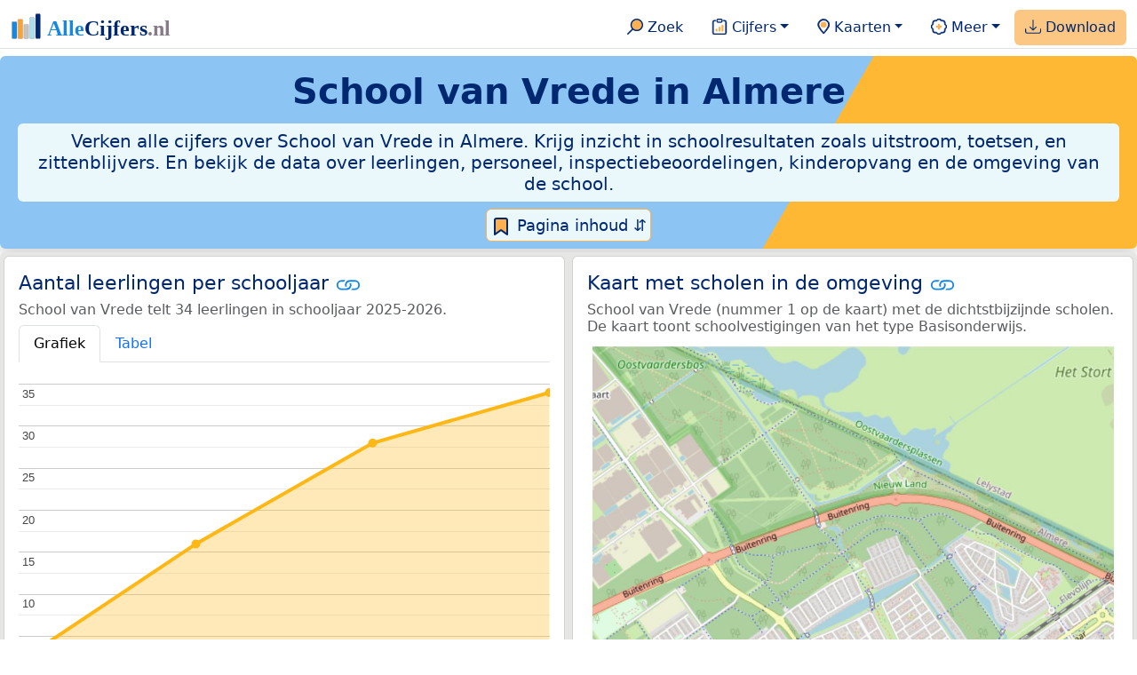

--- FILE ---
content_type: text/html
request_url: https://allecijfers.nl/basisschool/school-van-vrede/
body_size: 141726
content:
<!DOCTYPE html>
<html lang="nl-NL">
<head>
<base href="https://allecijfers.nl/">
<script async src="https://www.googletagmanager.com/gtag/js?id=G-1PZYVW4HT3"></script>
<script>
  window.dataLayer = window.dataLayer || [];
  function gtag(){dataLayer.push(arguments);}
  gtag('js', new Date());
  gtag('config', 'G-1PZYVW4HT3', {site: 'acnl', category: 'onderwijs', subcategory: 'basisschool'});
</script>
<meta charset="utf-8">
<meta name="viewport" content="width=device-width, initial-scale=1">
<meta name ="robots" content="max-image-preview:large">
<link href="https://cdn.jsdelivr.net/npm/bootstrap@5.3.1/dist/css/bootstrap.min.css" rel="stylesheet" integrity="sha384-4bw+/aepP/YC94hEpVNVgiZdgIC5+VKNBQNGCHeKRQN+PtmoHDEXuppvnDJzQIu9" crossorigin="anonymous">
<link rel="stylesheet" type="text/css" href="/css/openinfo.css">
<meta name="msapplication-TileColor" content="#da532c">
<meta name="msapplication-config" content="/browserconfig.xml">
<meta name="theme-color" content="#ffffff">
<script async src="https://pagead2.googlesyndication.com/pagead/js/adsbygoogle.js?client=ca-pub-3768049119581858" crossorigin="anonymous"></script>
<link rel="stylesheet" type="text/css" href="/css/openinfo.css">
<link rel="apple-touch-icon" sizes="180x180" href="/apple-touch-icon.png">
<link rel="apple-touch-icon-precomposed" href="/apple-touch-icon-precomposed.png">
<link rel="icon" href="/favicon.ico" sizes="any">
<link rel="icon" type="image/png" sizes="32x32" href="/favicon-32x32.png">
<link rel="icon" type="image/png" sizes="16x16" href="/favicon-16x16.png">
<link rel="mask-icon" href="/safari-pinned-tab.svg" color="#5bbad5">
<link rel="canonical" href="https://allecijfers.nl/basisschool/school-van-vrede/"> 
<link rel="manifest" href="/site.webmanifest">
<title>School van Vrede: héél véél informatie in cijfers en grafieken! | AlleCijfers.nl</title>
<script type="application/ld+json">
    {
      "@context": "https://schema.org",
      "@type": "Organization",
      "url": "https://allecijfers.nl",
      "logo": "https://allecijfers.nl/images/start/AlleCijfersLogo.svg"
    }
</script>
<script src="/js/config.js"></script>
<meta name="description" content="Verken de resultaten en omgeving van School van Vrede in Almere. Ontdek alle cijfers over leerlingen, personeel en schoolresultaten zoals uitstroom, toetsen, zittenblijvers en onderzoek door de onderwijsinspectie. En bekijk kinderopvang in de buurt en de kenmerken van omgeving van de school.">
<meta name="keywords" content="open-data, openinfo, informatie, gegevens, data, cijfers, statistiek, grafieken, nieuws, analyses, ranglijsten">
<meta property="og:title" content="School van Vrede: héél véél informatie in cijfers en grafieken! ">
<meta property="og:description" content="Verken de resultaten en omgeving van School van Vrede in Almere. Ontdek alle cijfers over leerlingen, personeel en schoolresultaten zoals uitstroom, toetsen, zittenblijvers en onderzoek door de onderwijsinspectie. En bekijk kinderopvang in de buurt en de kenmerken van omgeving van de school.">
<meta property="og:url" content="https://allecijfers.nl/basisschool/school-van-vrede/">
<meta property="og:type" content="article">
<meta property="og:site_name" content="AlleCijfers.nl">
<meta property="og:locale" content="nl_NL">
<meta property="fb:app_id" content="1679841595389333">
<meta name="twitter:card" content="summary_large_image">
<meta name="twitter:title" content="{title} | AlleCijfers.nl">
<meta name="twitter:description" content="{description}">
<meta name="twitter:creator" content="@AlleCijfers">

<meta property="article:published_time" content="2015-06-28T12:00:00&#43;02:00">
<meta property="article:modified_time" content="2026-01-16T19:00:31&#43;01:00">
<link rel="stylesheet" type="text/css" href="/css/datatables_bs5.min.css">
</head>
<body>
<nav class="navbar navbar-expand-lg navbar-light navbar-custom" id="top">
  <div class="container-xxl justify-content-center border-bottom">
    <a class="navbar-brand" href="https://allecijfers.nl/" target="_blank"> <img src="/images/start/AlleCijfersLogoTekst.svg" height="36" class="d-inline-block align-top" alt="AlleCijfers logo"></a>
    <button class="navbar-toggler" type="button" data-bs-toggle="collapse" data-bs-target="#navbarNavDropdown" aria-controls="navbarNavDropdown" aria-expanded="false" aria-label="Toggle navigation"><span class="navbar-toggler-icon"></span></button>
    <div class="collapse navbar-collapse" id="navbarNavDropdown">
    	<div class="navbar-nav ms-auto">
<div class="nav-divider d-lg-none"></div>
    <div class="nav-item">
    <a class="nav-link mx-2 rounded" href="/zoeken/" target="_blank" title="Gebruik de zoekfunctie of bekijk de inhoudsopgave van AlleCijfers.nl."><img src="/images/theme/zoek.svg" height="22" class="d-inline-block pb-1" alt="Zoekicoon: een vergrootglas om naar de zoekpagina door te klikken."> Zoek</a>
</div>
    <div class="nav-divider d-lg-none"></div>
    <div class="nav-item dropdown">
  <a class="nav-link dropdown-toggle mx-2 rounded" href="#" id="navbarDropdownMenuOverzichten" role="button" data-bs-toggle="dropdown" data-bs-auto-close="outside" aria-expanded="false" title="Bekijk de statistieken over heel veel onderwerpen."> <img src="/images/theme/cijfers.svg" height="22" class="d-inline-block pb-1" alt="Afbeelding van een klembord met een staafgrafiek als icoontje bij het menu-item waarmee de pagina's met statistieken getoond kunnen worden."> Cijfers</a>
  <div class="dropdown-menu" role="menu" aria-labelledby="navbarDropdownMenuOverzichten">
    <a class="dropdown-item" role="menuitem" href="/analyses/" target="_blank">Analyses</a>
    <div class="dropdown-divider"></div>
    <a class="dropdown-item" role="menuitem" href="/autodata/" target="_blank">Auto's</a>  
    <div class="dropdown-divider"></div>
    <a class="dropdown-item" role="menuitem" href="/definities/" target="_blank">Bronnen, definities, uitleg</a>
    <div class="dropdown-divider"></div>
    <a class="dropdown-item" role="menuitem" href="/energie/" target="_blank">Energie</a>
    <div class="dropdown-divider"></div>
    <a class="dropdown-item" role="menuitem" href="/gezondheid/" target="_blank">Gezondheid</a>
    <div class="dropdown-divider"></div>
    <a class="dropdown-item" role="menuitem" href="/internationaal/" target="_blank">Landen, migratie</a>
    <div class="dropdown-divider"></div>
    <div class="dropdown dropend">
      <a class="dropdown-item" role="menuitem" href="#" id="dropdownSubMenuLinkRegionaal" data-bs-toggle="dropdown" aria-expanded="false">Nederland regionaal &raquo;</a>
      <div class="dropdown-menu" role="menu" aria-labelledby="dropdownSubMenuLinkRegionaal">
        <a class="dropdown-item" role="menuitem" href="/nederland/" target="_blank">Nederland</a>
        <div class="dropdown-divider"></div>
        <a class="dropdown-item" role="menuitem" href="/provincies/" target="_blank">Provincies</a>
        <div class="dropdown-divider"></div>
        <a class="dropdown-item" role="menuitem" href="/gemeenten/" target="_blank">Gemeenten Wijken Buurten</a>
        <div class="dropdown-divider"></div>
        <a class="dropdown-item" role="menuitem" href="/woonplaatsen/" target="_blank">Woonplaatsen</a>
        <div class="dropdown-divider"></div>
        <a class="dropdown-item" role="menuitem" href="/postcodes/" target="_blank">Postcodes</a>
        <div class="dropdown-divider"></div>
        <a class="dropdown-item" role="menuitem" href="/ranglijsten/" target="_blank">Ranglijsten</a>
        <div class="dropdown-divider"></div>
        <a class="dropdown-item" role="menuitem" href="/adressen/" target="_blank">Adressen</a>
        <div class="dropdown-divider"></div>
        <a class="dropdown-item" role="menuitem" href="/gemeentelijke-herindelingen/" target="_blank">Gemeentelijke herindelingen</a>
        <div class="dropdown-divider"></div>
        <a class="dropdown-item" role="menuitem" href="/regionaal/" target="_blank">Meer regionaal</a>
      </div>
    </div>
    <div class="dropdown-divider"></div>
    <a class="dropdown-item" role="menuitem" href="/nieuws/" target="_blank">Nieuws</a>
    <div class="dropdown-divider"></div>
    <div class="dropdown dropend">
      <a class="dropdown-item" role="menuitem" href="#" id="dropdownSubMenuLinkOnderwijs" data-bs-toggle="dropdown" aria-expanded="false">Onderwijs &raquo;</a>
      <div class="dropdown-menu" role="menu" aria-labelledby="dropdownSubMenuLinkOnderwijs">
        <a class="dropdown-item" role="menuitem" href="/kinderopvang/" target="_blank">Kinderopvang</a>
        <div class="dropdown-divider"></div>
        <a class="dropdown-item" role="menuitem" href="/basisscholen-overzicht/" target="_blank">Basisonderwijs</a>
        <div class="dropdown-divider"></div>
        <a class="dropdown-item" role="menuitem" href="/middelbare-scholen-overzicht/" target="_blank">Middelbare scholen</a>
        <div class="dropdown-divider"></div>
        <a class="dropdown-item" role="menuitem" href="/mbo/" target="_blank">Middelbaar beroepsonderwijs</a>
        <div class="dropdown-divider"></div>
        <a class="dropdown-item" role="menuitem" href="/hbo/" target="_blank">Hoger beroepsonderwijs</a>
        <div class="dropdown-divider"></div>
        <a class="dropdown-item" role="menuitem" href="/universiteiten/" target="_blank">Universiteiten</a>
        <div class="dropdown-divider"></div>
        <a class="dropdown-item" role="menuitem" href="/onderwijs-besturen/" target="_blank">Schoolbesturen</a>
        <div class="dropdown-divider"></div>
        <a class="dropdown-item" role="menuitem" href="/onderwijs/" target="_blank">Meer onderwijs</a>
      </div>
    </div>
    <div class="dropdown-divider"></div>
    <a class="dropdown-item" role="menuitem" href="/verkiezingen/" target="_blank">Verkiezingen en politiek</a>
  </div>
</div>
    <div class="nav-divider d-lg-none"></div>
<div class="nav-item dropdown">
    <a class="nav-link dropdown-toggle mx-2 rounded" href="#" id="navbarDropdownMenuKaart" role="button" data-bs-toggle="dropdown" aria-expanded="false" title="Bekijk de interactieve kaarten."><img src="/images/theme/map.svg" height="22" class="d-inline-block pb-1" alt="Locatie-icoon: een puntvormige druppel die een kaartlocatie aangeeft."> Kaarten</a>
    <div class="dropdown-menu" role="menu" aria-labelledby="navbarDropdownMenuKaart">
    <a class="dropdown-item" role="menuitem" href="/kaart/?lon=5.34&amp;lat=51.3101&amp;zoom=11" title="Bekijk provincies, gemeenten, woonplaatsen, wijken en buurten op de kaart." target="_blank">Regionale gebieden</a>
    <div class="dropdown-divider"></div>
    <a class="dropdown-item" role="menuitem" href="/postcodekaart/?lon=5.34&amp;lat=51.3101&amp;zoom=11" title="Bekijk postcodegebieden op de kaart." target="_blank">Postcodegebieden</a>
    <div class="dropdown-divider"></div>
    <a class="dropdown-item" role="menuitem" href="/onderwijskaart/?lon=5.34&amp;lat=51.3101&amp;zoom=11" title="Bekijk de kaart met onderwijslocaties." target="_blank">Onderwijs</a>
    <div class="dropdown-divider"></div>
    <a class="dropdown-item" role="menuitem" href="/kinderopvangkaart/?lon=5.34&amp;lat=51.3101&amp;zoom=11" title="Bekijk de kaart met locaties voor kinderopvang." target="_blank">Kinderopvang</a>
    </div>
</div>
    <div class="nav-divider d-lg-none"></div>
    <div class="nav-item dropdown">
  <a class="nav-link dropdown-toggle mx-2 rounded" href="#" id="navbarDropdownMenuMeer" role="button" data-bs-toggle="dropdown" aria-expanded="false" title="Bekijk meer achtergrondinformatie over AlleCijfers."><img src="/images/theme/meer.svg" height="22" class="d-inline-block pb-1" alt="Icoontje van een tandwiel met een plusteken erin, als illustratie bij het menu-item meer."> Meer</a>
  <div class="dropdown-menu" role="menu" aria-labelledby="navbarDropdownMenuMeer">
    <a class="dropdown-item" role="menuitem" href="/adverteren/" title="Adverteer met een groot bereik voor een kleine prijs" target="_blank">Adverteren</a>
    <div class="dropdown-divider"></div>
    <a class="dropdown-item" role="menuitem" href="/afbeelding/" title="Verzameling foto's van cijfers" target="_blank">Afbeeldingen van cijfers</a>
    <div class="dropdown-divider"></div>
    <a class="dropdown-item" role="menuitem" href="/zoeken/#alle-onderwerpen" title="Overzicht van alle onderwerpen" target="_blank">Alle onderwerpen</a>
    <div class="dropdown-divider"></div>
    <a class="dropdown-item" role="menuitem" href="/bedankt/" title="Bedankt voor je gebruik van AlleCijfers.nl!" target="_blank">Bedankt!</a>
    <div class="dropdown-divider"></div>
    <a class="dropdown-item" role="menuitem" href="/contact/" title="Contactgegevens" target="_blank">Contact</a>
    <div class="dropdown-divider"></div>
    <a class="dropdown-item" role="menuitem" href="/cookies/" title="Gebruik van cookies door AlleCijfers" target="_blank">Cookie gebruik</a>
    <div class="dropdown-divider"></div>
    <a class="dropdown-item" role="menuitem" href="/maatwerk/" title="Service voor het verzamelen en verwerken van data tot informatie" target="_blank">Maatwerk</a>
    <div class="dropdown-divider"></div>
    <a class="dropdown-item" role="menuitem" href="http://eepurl.com/glbecz" title="Schrijf je in en ontvang een bericht als de informatie is bijgewerkt." target="_blank">Nieuwsbrief</a>
    <div class="dropdown-divider"></div>    
    <a class="dropdown-item" role="menuitem" href="/over-ons/" title="Achtergrond over AlleCijfers.nl" target="_blank">Over AlleCijfers.nl</a>
    <div class="dropdown-divider"></div>
    <a class="dropdown-item" role="menuitem" href="https://youtube.com/@AlleCijfers" target="_blank">YouTube kanaal</a>
  </div>
</div>
    <div class="nav-divider d-lg-none"></div>
    <div class="nav-item px-1 me-0 oranje rounded"><a class="nav-link" href="https://openinfo.nl/downloads/onderwijs-informatie-gemeente-almere/" target="_blank" title="Download een schat aan informatie in handige overzichten!"><img src="/images/theme/download.svg" height="22" class="d-inline-block pb-1" alt="Afbeelding van een tabel om aan te geven dat de datasets gedownload kunnen worden."> Download</a></div>
    </div>
  </div>
 </div>
</nav>
<div class="container-xxl bg-title shadow rounded py-2 mb-1 text-center">
    <h1 class="mx-2 mt-2 pb-1"><strong><span itemscope itemtype='https://schema.org/EducationalOrganization'><span itemprop='name'>School van Vrede in Almere</span></span></strong></h1>
    <h5 class="mx-2 px-2 py-2 rounded achtergrondblauw95 tekstblauwinfo d-none d-lg-inline-block">Verken alle cijfers over School van Vrede in Almere. Krijg inzicht in schoolresultaten zoals uitstroom, toetsen, en zittenblijvers. En bekijk de data over leerlingen, personeel, inspectiebeoordelingen, kinderopvang en de omgeving van de school.</h5>
    <h6 class="mx-2 px-2 py-2 rounded achtergrondblauw95 tekstblauwinfo d-inline-block d-lg-none">Verken alle cijfers over School van Vrede in Almere. Krijg inzicht in schoolresultaten zoals uitstroom, toetsen, en zittenblijvers. En bekijk de data over leerlingen, personeel, inspectiebeoordelingen, kinderopvang en de omgeving van de school.</h6>
<button class="btn btn-primary button-lichtblauw px-1 py-1" type="button" data-bs-toggle="modal" data-bs-target="#inhoudsopgave"><img src="/images/theme/index.svg" alt="Inhoudsopgave"> Pagina inhoud &#8693;</button>
<div class="modal fade" id="inhoudsopgave" tabindex="-1" aria-labelledby="inhoud_titel" aria-hidden="true">
  <div class="modal-dialog">
    <div class="modal-content">
      <div class="modal-header">
        <h5 class="modal-title" id="inhoud_titel"><img src="/images/theme/index.svg" class="d-inline-block align-bottom" alt="Inhoudsopgave"> Inhoud en meer informatie:</h5>
        <button type="button" class="btn-close" data-bs-dismiss="modal" aria-label="Close"></button>
      </div>
      <div class="modal-body text-start">
        <p class="card-text text-center tekstblauwinfo achtergrondblauw95">Héél véél informatie uit officiële onderwijsbronnen over de leerlingen, het personeel en de resultaten voor School van Vrede in Almere.</p>
        <hr>
        <p class="card-text text-center">Onderwerpen op deze pagina:</p>
        <p class="tekst-oranje-top text-center"><a href='/basisschool/school-van-vrede#buurt_informatie' title='Bekijk informatie over de buurt waar de schoollocatie School van Vrede gevestigd is.'>Buurt informatie</a> <strong>/</strong> <a href='/basisschool/school-van-vrede#organisatiegegevens' title='Adresgegevens, telefoonnummer, internetadres en organisatiedata van de vestiging School van Vrede.'>Contactgegevens</a> <strong>/</strong> <a href='/basisschool/school-van-vrede#scholenkaart' title='School van Vrede op de kaart met de 10 dichtstbijzijnde scholen.'>Kaart</a> <strong>/</strong> <a href='/basisschool/school-van-vrede#kinderopvang' title='Meer informatie over de kinderopvang dichtbij School van Vrede.'>Kinderopvang</a> <strong>/</strong> <a href='/basisschool/school-van-vrede#aantal_leerlingen_huisadres' title='Leerlingaantallen naar postcode van het huisadres van de leerlingen.'>Leerlingen naar huisadres</a> <strong>/</strong> <a href='/basisschool/school-van-vrede#leerlingen_leeftijdsgroepen' title='Aantal leerlingen per leeftijdscategorie.'>Leerlingen naar leeftijd</a> <strong>/</strong> <a href='/basisschool/school-van-vrede#aantal_leerlingen' title='Hoeveel leerlingen had School van Vrede de afgelopen jaren?'>Leerlingen per schooljaar</a> <strong>/</strong> <a href='/basisschool/school-van-vrede#onderwijsinspectie' title='Bekijk de de resultaten van de onderzoeken die door de inspectie voor het onderwijs zijn gepubliceerd.'>Onderwijsinspectie</a> <strong>/</strong> <a href='/basisschool/school-van-vrede#personeel' title='Bekijk de data over het personeel van School van Vrede in zowel personen als FTE.'>Personeel</a> <strong>/</strong> <a href='/basisschool/school-van-vrede#schoolweging' title='Bekijk wat de schoolweging en spreiding van de Inspectie van het Onderwijs voor School van Vrede zijn.'>Schoolweging</a> <strong>/</strong> <a href='/basisschool/school-van-vrede#toetsen' title='Toets scores groep 8.'>Toetsen basisonderwijs</a> <strong>/</strong> <a href='/basisschool/school-van-vrede#uitstroom' title='Cijfers over de uitstroom van groep 8 naar de middelbare school.'>Uitstroom naar de middelbare school</a></p>
        <hr>
        <p class="card-text text-center">Extra informatie op andere pagina&#39;s:</p>
        <p class="tekst-oranje-top text-center"><a href='/pagina-overzicht/gemeente-almere/' title='Overzicht van de pagina’s over het onderwijs en over andere onderwerpen voor de gemeente Almere op AlleCijfers.nl.' target='_blank'> Pagina overzicht gemeente Almere</a> <strong>/</strong> <a href='/basisscholen/provincie-flevoland/' title='Primair onderwijs in de provincie Flevoland.' target='_blank'>Basisonderwijs Flevoland</a> <strong>/</strong> <a href='/basisscholen/gemeente-almere/' title='Vergelijk de basisscholen in de gemeente Almere. Bekijk de gegevens over de schoolvestigingen, leerlingen en de resultaten van de school, zoals de toetsscores en de uitstroom naar de middelbare school.' target='_blank'>Basisscholen vergelijken Almere</a> <strong>/</strong> <a href='/onderwijs-bestuur/onderwijs-voor-vrede-en-samen-leven' title='Bekijk de informatie over het schoolbestuur Onderwijs voor vrede en samen leven.' target='_blank'>Bestuur Onderwijs voor vrede en samen leven</a> <strong>/</strong> <a href='/definities/open-data-bronnen-primair-onderwijs/' title='Bronnen en definities voor de data over het primair onderwijs.' target='_blank'>Bronnen en definities</a> <strong>/</strong> <a href='/buurt/oostvaardersbuurt-west-almere/' title='Bekijk meer dan 250 onderwerpen in duidelijke cijfers en grafieken voor de Oostvaardersbuurt West.' target='_blank'>Buurt</a> <strong>/</strong> <a href='https://openinfo.nl/downloads/onderwijs-informatie-gemeente-almere/' title='Download alle onderwijsinformatie voor de Almere en omgeving.' target='_blank'>Download onderwijsdata</a> <strong>/</strong> <a href='/gemeente-overzicht/almere/' title='Overzicht van de woonplaatsen, wijken en buurten in de Almere.' target='_blank'>Gebieden Almere</a> <strong>/</strong> <a href='/gemeente/almere/' title='Bekijk meer dan 250 onderwerpen in duidelijke cijfers en grafieken voor de Almere.' target='_blank'>Gemeente</a> <strong>/</strong> <a href='/kinderopvang/almere' title='Bekijk alle kinderopvang locaties in de Almere.' target='_blank'>Kinderopvang</a> <strong>/</strong> <a href='/middelbare-scholen/gemeente-almere/' title='Vergelijk de middelbare scholen in de gemeente Almere. Bekijk de gegevens over de schoolvestigingen, leerlingen en de resultaten van de school, zoals het aantal opstromers en het percentage geslaagden.' target='_blank'>Middelbare scholen vergelijken Almere</a> <strong>/</strong> <a href='/onderwijs/vergelijken/' title='Vergelijk scholen op verschillende onderwerpen.' target='_blank'>Onderwijs vergelijken</a> <strong>/</strong> <a href='/onderwijskaart/?lon=5.2955&lat=52.405&zoom=18' title='Bekijk de interactieve kaart met onderwijslocaties.' target='_blank'>Scholen op de kaart</a> <strong>/</strong> <a href='/basisscholen-overzicht/almere/' title='Overzicht van de vestigingen in het basisonderwijs in de Almere.' target='_blank'>Scholen Almere</a> <strong>/</strong> <a href='/gemeente/almere/' title='Bekijk meer dan 250 onderwerpen in duidelijke cijfers en grafieken voor de Almere.' target='_blank'>Statistieken Almere</a> <strong>/</strong> <a href='/toetsen-basisonderwijs/' title='Welke verschillende soorten toetsen worden in het basisonderwijs gebruikt? Bekijk de informatie over het gebruik door scholen en de gemiddelde scores voor AMN, Cito, DIA, IEP en Route 8 per schooljaar. Met uitleg over de normering, het verschil tussen volgtoetsen, de eindtoets, de doorstroomtoets en veel meer!' target='_blank'>Toetsen basisonderwijs</a> <strong>/</strong> <a href='/onderwijs/vergelijken/uitstroom/' title='Vergelijk de uitstroom van het primair- naar het voortgezet onderwijs. Met cijfers per school of gemeente en per schooljaar.' target='_blank'>Uitstroom vergelijken</a> <strong>/</strong> <a href='/wijk/oostvaardersbuurt-almere/' title='Bekijk meer dan 250 onderwerpen in duidelijke cijfers en grafieken voor de Oostvaardersbuurt.' target='_blank'>Wijk</a></p>
        <hr>
        <p class="card-text text-center">Pad naar deze pagina:</p>
        <p class="tekst-oranje-top text-center"><a href='/' target='_blank'>AlleCijfers.nl</a> <strong>/</strong> <a href='/onderwijs/' target='_blank'>Onderwijs</a> <strong>/</strong> <a href='/basisscholen-overzicht/' target='_blank'>Basisscholen</a> <strong>/</strong> <a href='/basisscholen-overzicht/almere/' target='_blank'>Basisscholen Almere</a> <strong>/</strong> School van Vrede</p>
        <hr><p class="card-text pt-2 text-center">School van Vrede biedt primair onderwijs van het type "Basisonderwijs" met de <abbr title="De levensbeschouwing of godsdienst die een school uitdraagt.">denominatie</abbr> "Algemeen bijzonder" aan 34 leerlingen in schooljaar 2025-2026.</p>
      </div>
      <div class="modal-footer">
        <button type="button" class="btn btn-primary button-lichtblauw" data-bs-dismiss="modal"> Sluit </button>
      </div>
    </div>
  </div>
</div>
</div>
<div class="container-xxl achtergrondgrijs90 shadow rounded" id="leerlingen-kaart" itemscope itemtype="https://schema.org/ElementarySchool" itemprop="name" content="School van Vrede">
  <div class="row">
  <div class='col-lg-6 px-1 py-0' id='aantal_leerlingen'><div class='card my-1'><div class='card-body'><h5 class='card-title'>Aantal leerlingen per schooljaar <svg class='clipboard' data-bs-toggle='tooltip' data-clipboard-text='https://allecijfers.nl/basisschool/school-van-vrede/#aantal_leerlingen' width='1.4em' height='1.4em' viewBox='0 0 16 16' fill='#1787E0' xmlns='http://www.w3.org/2000/svg' data-bs-original-title='Link gekopieerd!' aria-label='Link gekopieerd!'><path d='M6.354 5.5H4a3 3 0 0 0 0 6h3a3 3 0 0 0 2.83-4H9c-.086 0-.17.01-.25.031A2 2 0 0 1 7 10.5H4a2 2 0 1 1 0-4h1.535c.218-.376.495-.714.82-1z'></path><path d='M6.764 6.5H7c.364 0 .706.097 1 .268A1.99 1.99 0 0 1 9 6.5h.236A3.004 3.004 0 0 0 8 5.67a3 3 0 0 0-1.236.83z'></path><path d='M9 5.5a3 3 0 0 0-2.83 4h1.098A2 2 0 0 1 9 6.5h3a2 2 0 1 1 0 4h-1.535a4.02 4.02 0 0 1-.82 1H12a3 3 0 1 0 0-6H9z'></path><path d='M8 11.33a3.01 3.01 0 0 0 1.236-.83H9a1.99 1.99 0 0 1-1-.268 1.99 1.99 0 0 1-1 .268h-.236c.332.371.756.66 1.236.83z'></path></svg></h5> <h6 class='card-subtitle mb-2 text-muted'>School van Vrede telt 34 leerlingen in schooljaar 2025-2026.</h6> <nav><div class='nav nav-tabs' role='tablist'><a class='nav-item nav-link active' id='tab_grafiek_aantal_leerlingen' data-bs-toggle='tab' href='#panel_grafiek_aantal_leerlingen' role='tab' aria-controls='panel_grafiek_aantal_leerlingen' aria-selected='true'>Grafiek</a><a class='nav-item nav-link' id='tab_tabel_aantal_leerlingen' data-bs-toggle='tab' href='#panel_tabel_aantal_leerlingen' role='tab' aria-controls='panel_tabel_aantal_leerlingen' aria-selected='false'>Tabel</a></div></nav><div class='tab-content'><div class='tab-pane fade show active' id='panel_grafiek_aantal_leerlingen' role='tabpanel' aria-labelledby='tab_grafiek_aantal_leerlingen'><br><div id='grafiek_aantal_leerlingen' class='text-center' style='min-height: 380px; position: relative;'><h5 class='mt-3 tekst-open'>Heel even geduld alsjeblieft:</h5><h5 class='mt-2 tekst-info'>Je apparaat laadt de grafieken van Allecijfers.nl</h5><div id='spinner_aantal_leerlingen' class='chart-loading-spinner'></div></div> <p class='figure-caption'>Bovenstaande grafiek toont het totaal aantal leerlingen per schooljaar voor de schoolvestiging School van Vrede.</p> </div><div class='tab-pane fade' id='panel_tabel_aantal_leerlingen' role='tabpanel' aria-labelledby='tab_tabel_aantal_leerlingen'><br> <p class='card-text'>Onderstaande tabel toont het aantal leerlingen per schooljaar dat bij School van Vrede is ingeschreven:</p> <div class='table-responsive'><table class='table table-striped table-bordered' style='width:100%'> <thead><tr><th>Schooljaar</th><th>Aantal leerlingen School van Vrede</th><th>% verschil t.o.v. vorig schooljaar</th></tr></thead><tbody><tr><td>2025-2026</td><td>34</td><td>21%</td></tr><tr><td>2024-2025</td><td>28</td><td>75%</td></tr><tr><td>2023-2024</td><td>16</td><td>700%</td></tr><tr><td>2022-2023</td><td>2</td><td>geen data</td></tr></tbody> </table></div></div></div> <p class='card-text'>Het aantal leerlingen per schooljaar is bepaald op basis van de data van <abbr title='Dienst Uitvoering Onderwijs'>DUO</abbr> over leerlingen per schoolvestiging. Hierbij geldt het aantal leerlingen dat op peildatum 1 oktober van ieder schooljaar bij de schoolvestiging was ingeschreven. Het meest recente schooljaar 2025-2026 is ook het schooljaar met het hoogste aantal leerlingen.</p> </div></div></div>
  <div class="col-lg-6 px-1 py-0">
    <div class="card my-1" id="scholenkaart">
      <div class="card-body">
        <h5 class="card-title">Kaart met scholen in de omgeving <svg title="Link gekopieerd!" class="clipboard" data-bs-toggle="tooltip" data-clipboard-text="https://allecijfers.nl/basisschool/school-van-vrede/#scholenkaart" width="1.4em" height="1.4em" viewBox="0 0 16 16" fill="#1787E0" xmlns="http://www.w3.org/2000/svg"><path d="M6.354 5.5H4a3 3 0 0 0 0 6h3a3 3 0 0 0 2.83-4H9c-.086 0-.17.01-.25.031A2 2 0 0 1 7 10.5H4a2 2 0 1 1 0-4h1.535c.218-.376.495-.714.82-1z"/><path d="M6.764 6.5H7c.364 0 .706.097 1 .268A1.99 1.99 0 0 1 9 6.5h.236A3.004 3.004 0 0 0 8 5.67a3 3 0 0 0-1.236.83z"/><path d="M9 5.5a3 3 0 0 0-2.83 4h1.098A2 2 0 0 1 9 6.5h3a2 2 0 1 1 0 4h-1.535a4.02 4.02 0 0 1-.82 1H12a3 3 0 1 0 0-6H9z"/><path d="M8 11.33a3.01 3.01 0 0 0 1.236-.83H9a1.99 1.99 0 0 1-1-.268 1.99 1.99 0 0 1-1 .268h-.236c.332.371.756.66 1.236.83z"/></svg></h5>
        <h6 class="card-subtitle mb-2 text-muted">School van Vrede (nummer 1 op de kaart) met de dichtstbijzijnde scholen. De kaart toont schoolvestigingen van het type Basisonderwijs.</h6>
         <figure class="figure"><a href="/onderwijskaart/?lon=5.2955&amp;lat=52.405&amp;zoom=18" title="Bekijk de interactieve kaart met alle onderwijslocaties." target="_blank"><img src="/images/kaarten-onderwijs/scholen-op-de-kaart-school-van-vrede.jpg" class="figure-img img-fluid rounded" alt="Kaart van de school met de tien dichtsbijzijnde scholen. Hierbij zijn de scholen genummerd van 1 tot en met 10. Nummer 1 is toegekend aan de schoolvestiging zelf: School van Vrede."></a></figure>
         <a href="/onderwijskaart/?lon=5.2955&amp;lat=52.405&amp;zoom=18" target="_blank"><button id="Onderwijskaart" type="button" class="btn btn-primary button-open">Bekijk kaart</button></a>
         <button id="Scholen-op-de-kaart" type="button" class="btn btn-primary button-info dropdown-toggle" data-bs-toggle="dropdown" aria-haspopup="true" aria-expanded="false">Scholen in de buurt</button>
        <div class="dropdown-menu" role="menu" aria-labelledby="Scholen-op-de-kaart"><a class="dropdown-item" href="https://openinfo.nl/downloads/onderwijs-informatie-gemeente-almere/" target="_blank">1: School van Vrede</a><a class="dropdown-item" href="/basisschool/de-egelantier-almere#scholenkaart" target="_blank">2: De Egelantier Almere</a><a class="dropdown-item" href="/basisschool/aurora#scholenkaart" target="_blank">3: Aurora</a><a class="dropdown-item" href="/basisschool/de-dukdalf-almere#scholenkaart" target="_blank">4: De Dukdalf Almere</a><a class="dropdown-item" href="/basisschool/het-kristal-almere#scholenkaart" target="_blank">5: Het Kristal Almere</a><a class="dropdown-item" href="/basisschool/de-archipel-almere#scholenkaart" target="_blank">6: De Archipel Almere</a><a class="dropdown-item" href="/basisschool/het-spectrum-almere#scholenkaart" target="_blank">7: Het Spectrum Almere</a><a class="dropdown-item" href="/basisschool/het-drieluik#scholenkaart" target="_blank">8: Het Drieluik</a><a class="dropdown-item" href="/basisschool/de-kring-almere#scholenkaart" target="_blank">9: De Kring Almere</a><a class="dropdown-item" href="/basisschool/het-kompas-almere#scholenkaart" target="_blank">10: Het Kompas Almere</a></div>
        <br><br><p class="card-text">School van Vrede biedt primair onderwijs van het type "Basisonderwijs" met de <abbr title="De levensbeschouwing of godsdienst die een school uitdraagt.">denominatie</abbr> "Algemeen bijzonder" aan 34 leerlingen in schooljaar 2025-2026.</p>
      </div>
    </div>
  </div>
</div>
<div class="row" id="toetsen_uitstroom"><div class='col-lg-6 px-1 pt-1 pb-2 mx-auto text-center'><div class='card border-0 mx-auto text-center'><div class='card-body' itemscope itemtype='https://schema.org/WPAdBlock'><p class='card-text'><small>Advertentie:</small></p><script async src='https://pagead2.googlesyndication.com/pagead/js/adsbygoogle.js?client=ca-pub-3768049119581858' crossorigin='anonymous'></script><ins class='adsbygoogle' style='display:block' data-ad-client='ca-pub-3768049119581858' data-ad-slot='6516180880' data-ad-format='auto' data-full-width-responsive='true'></ins><script> (adsbygoogle = window.adsbygoogle || []).push({}); </script></div></div></div><div class='col-lg-6 px-1 py-0' id='toetsen'><div class='card my-1'><div class='card-body'><h5 class='card-title'>Toetsen groep 8, gemiddelde scores <svg class='clipboard' data-bs-toggle='tooltip' data-clipboard-text='https://allecijfers.nl/basisschool/school-van-vrede/#toetsen' width='1.4em' height='1.4em' viewBox='0 0 16 16' fill='#1787E0' xmlns='http://www.w3.org/2000/svg' data-bs-original-title='Link gekopieerd!' aria-label='Link gekopieerd!'><path d='M6.354 5.5H4a3 3 0 0 0 0 6h3a3 3 0 0 0 2.83-4H9c-.086 0-.17.01-.25.031A2 2 0 0 1 7 10.5H4a2 2 0 1 1 0-4h1.535c.218-.376.495-.714.82-1z'></path><path d='M6.764 6.5H7c.364 0 .706.097 1 .268A1.99 1.99 0 0 1 9 6.5h.236A3.004 3.004 0 0 0 8 5.67a3 3 0 0 0-1.236.83z'></path><path d='M9 5.5a3 3 0 0 0-2.83 4h1.098A2 2 0 0 1 9 6.5h3a2 2 0 1 1 0 4h-1.535a4.02 4.02 0 0 1-.82 1H12a3 3 0 1 0 0-6H9z'></path><path d='M8 11.33a3.01 3.01 0 0 0 1.236-.83H9a1.99 1.99 0 0 1-1-.268 1.99 1.99 0 0 1-1 .268h-.236c.332.371.756.66 1.236.83z'></path></svg></h5> <h6 class='card-subtitle mb-2 text-muted'>Gebruik de 2 keuzelijsten en selecteer op niveau (Almere of Nederland) en op schooljaar:</h6> <div id='dashboard_toetsen'><div class='d-block'><div id='filter_cat_toetsen'></div><div id='filter_toetsen' class='ms-0 mt-2'></div></div><div id='grafiek_toetsen' class='text-center' style='min-height: 180px; position: relative;'><h5 class='mt-3 tekst-open'>Heel even geduld alsjeblieft:</h5><h5 class='mt-2 tekst-info'>Je apparaat laadt de grafieken van Allecijfers.nl</h5><div id='spinner_toetsen' class='chart-loading-spinner'></div></div> <p class='figure-caption'>Voor School van Vrede zijn geen data over afgenomen toetsen bekend. Daarom worden hier de IEP toetsresultaten voor de scholen in de Almere en voor Nederland getoond.</p> </div><p class='card-text'>De schaal van de grafiek loopt van de minimale waarde van 50 tot de maximale waarde van 97 die in het schooljaar 2024-2025 in Nederland door scholen op de IEP toets is gescoord (zie <a href='definities/gemiddelde-gewogen-gemiddelde-mediaan-percentiel-modus-uitleg-voorbeelden' target='_blank'>deze uitleg</a>). Hierbij zijn de laagste 10% scores rood, de volgende 15% oranje en de hoogste 25% scores groen gekleurd (25% van de scholen haalt minder dan 76 punten en 25% van de scholen scoort meer dan 83 punten).</p> <button class='btn btn-primary button-info' type='button' data-bs-toggle='collapse' data-bs-target='#toelichting-toetsen' aria-expanded='false' aria-controls='toelichting-toetsen'>Toelichting</button>  <div class='collapse' id='toelichting-toetsen'><div class='card my-1 achtergrondoudwit'><div class='card-body'><h5 class='card-subtitle mb-1 tekstblauwinfo'>Toelichting op de toetsresultaten:</h5><br> <dl><dt class='card-text'>Toelichting op de toetsresultaten:</dt><dd class='card-text'>De meter toont de resultaten van de toetsen (eindtoets of sinds schooljaar 2023-2024 doorstroomtoets) voor 2024-2025: de scholen hebben de keuze uit diverse toetsen. <a href= '/toetsen-basisonderwijs/' target='_blank'>Lees hier welke verschillende schalen en scores deze toets methodieken gebruiken</a>.</dd>          <dd class='card-text'>In schooljaar 2019-2020 is als gevolg van de Coronamaatregelen geen eindtoets afgenomen.</dd><dd class='card-text'>Sinds schooljaar (2023-2024) gebruikt het basisonderwijs de doorstroomtoets. Deze wordt in februari afgenomen. Tot en met het schooljaar 2022-2023 was de eindtoets in gebruik, deze werd in april afgenomen. Net zoals bij de eindtoets, hebben scholen bij de doorstroomtoets de keuze uit verschillende toetsen. Deze worden aangeboden door verschillende organisaties zoals de AMN-doorstroomtoets, de Dia-toets van Diataal, de IEP-doorstroomtoets van Bureau ICE, de Leerling in beeld doorstroomtoets van Cito, de Route 8-doorstroomtoets van A-VISION en de DOE-toets van de Rijksoverheid. Het College voor Toetsen en Examens (CvTE) bewaakt de kwaliteit van al deze toetsen. Tot 2014 was de Cito-toets nog de enige optie, en deze werd op vrijwillige basis afgenomen.</dd></dl> </div></div></div></div></div></div><div class='col-lg-6 px-1 py-0' id='toetsscores'><div class='card my-1'><div class='card-body'><h5 class='card-title'>Gemiddelde IEP scores per schooljaar <svg class='clipboard' data-bs-toggle='tooltip' data-clipboard-text='https://allecijfers.nl/basisschool/school-van-vrede/#toetsscores' width='1.4em' height='1.4em' viewBox='0 0 16 16' fill='#1787E0' xmlns='http://www.w3.org/2000/svg' data-bs-original-title='Link gekopieerd!' aria-label='Link gekopieerd!'><path d='M6.354 5.5H4a3 3 0 0 0 0 6h3a3 3 0 0 0 2.83-4H9c-.086 0-.17.01-.25.031A2 2 0 0 1 7 10.5H4a2 2 0 1 1 0-4h1.535c.218-.376.495-.714.82-1z'></path><path d='M6.764 6.5H7c.364 0 .706.097 1 .268A1.99 1.99 0 0 1 9 6.5h.236A3.004 3.004 0 0 0 8 5.67a3 3 0 0 0-1.236.83z'></path><path d='M9 5.5a3 3 0 0 0-2.83 4h1.098A2 2 0 0 1 9 6.5h3a2 2 0 1 1 0 4h-1.535a4.02 4.02 0 0 1-.82 1H12a3 3 0 1 0 0-6H9z'></path><path d='M8 11.33a3.01 3.01 0 0 0 1.236-.83H9a1.99 1.99 0 0 1-1-.268 1.99 1.99 0 0 1-1 .268h-.236c.332.371.756.66 1.236.83z'></path></svg></h5> <h6 class='card-subtitle mb-2 text-muted'>De gemiddelde score op de IEP toets in schooljaar 2024-2025 voor Almere was 77.</h6> <div id='grafiek_toetsscores' class='text-center' style='min-height: 380px; position: relative;'><h5 class='mt-3 tekst-open'>Heel even geduld alsjeblieft:</h5><h5 class='mt-2 tekst-info'>Je apparaat laadt de grafieken van Allecijfers.nl</h5><div id='spinner_toetsscores' class='chart-loading-spinner'></div></div><p class='figure-caption'>Voor School van Vrede zijn geen data over afgenomen toetsen bekend. De IEP toets is het meest gebruikte type toets van de scholen in de Almere in schooljaar 2024-2025.</p> <p class='card-text'>Bekijk ook de <a href='/basisscholen/almere' target='_blank'>toetscores van de andere scholen in Almere</a>. En bekijk ook het <a href= '/toetsen-basisonderwijs/' target='_blank'>overzicht</a> van de verschillende soorten toetsen en de scores per toets.</p><a href= '/toetsen-basisonderwijs/' target='_blank' title='Overzicht van de verschillende types toetsen en de scoremethodieken die gebruikt worden.' class='btn btn-primary button-open'>Soorten toetsen</a> </div></div></div><div class='col-lg-6 px-1 py-0' id='uitstroom'><div class='card my-1'><div class='card-body'><h5 class='card-title'>Uitstroom van groep 8 naar de middelbare school <svg class='clipboard' data-bs-toggle='tooltip' data-clipboard-text='https://allecijfers.nl/basisschool/school-van-vrede/#uitstroom' width='1.4em' height='1.4em' viewBox='0 0 16 16' fill='#1787E0' xmlns='http://www.w3.org/2000/svg' data-bs-original-title='Link gekopieerd!' aria-label='Link gekopieerd!'><path d='M6.354 5.5H4a3 3 0 0 0 0 6h3a3 3 0 0 0 2.83-4H9c-.086 0-.17.01-.25.031A2 2 0 0 1 7 10.5H4a2 2 0 1 1 0-4h1.535c.218-.376.495-.714.82-1z'></path><path d='M6.764 6.5H7c.364 0 .706.097 1 .268A1.99 1.99 0 0 1 9 6.5h.236A3.004 3.004 0 0 0 8 5.67a3 3 0 0 0-1.236.83z'></path><path d='M9 5.5a3 3 0 0 0-2.83 4h1.098A2 2 0 0 1 9 6.5h3a2 2 0 1 1 0 4h-1.535a4.02 4.02 0 0 1-.82 1H12a3 3 0 1 0 0-6H9z'></path><path d='M8 11.33a3.01 3.01 0 0 0 1.236-.83H9a1.99 1.99 0 0 1-1-.268 1.99 1.99 0 0 1-1 .268h-.236c.332.371.756.66 1.236.83z'></path></svg></h5> <h6 class='card-subtitle mb-2 text-muted'>Uitstroom naar type middelbareschool, percentage leerlingen per jaar.</h6> <p class='card-text'>Voor School van Vrede zijn helaas geen gegevens beschikbaar over de uitstroom van groep 8 leerlingen naar de middelbare school. De vestiging komt niet voor in de open data over schooladviezen en uitstroom van <abbr title='Dienst Uitvoering Onderwijs'>DUO</abbr>.</p> </div></div></div></div>
<div class="row">
  <div class='col-lg-6 px-1 py-0' id='col_openen'><div class='card my-1' id='organisatiegegevens'><div class='card-body'><h5 class='card-title'>Gegevens van deze basisschoolvestiging <svg class='clipboard' data-bs-toggle='tooltip' data-clipboard-text='https://allecijfers.nl/basisschool/school-van-vrede/#organisatiegegevens' width='1.4em' height='1.4em' viewBox='0 0 16 16' fill='#1787E0' xmlns='http://www.w3.org/2000/svg' data-bs-original-title='Link gekopieerd!' aria-label='Link gekopieerd!'><path d='M6.354 5.5H4a3 3 0 0 0 0 6h3a3 3 0 0 0 2.83-4H9c-.086 0-.17.01-.25.031A2 2 0 0 1 7 10.5H4a2 2 0 1 1 0-4h1.535c.218-.376.495-.714.82-1z'></path><path d='M6.764 6.5H7c.364 0 .706.097 1 .268A1.99 1.99 0 0 1 9 6.5h.236A3.004 3.004 0 0 0 8 5.67a3 3 0 0 0-1.236.83z'></path><path d='M9 5.5a3 3 0 0 0-2.83 4h1.098A2 2 0 0 1 9 6.5h3a2 2 0 1 1 0 4h-1.535a4.02 4.02 0 0 1-.82 1H12a3 3 0 1 0 0-6H9z'></path><path d='M8 11.33a3.01 3.01 0 0 0 1.236-.83H9a1.99 1.99 0 0 1-1-.268 1.99 1.99 0 0 1-1 .268h-.236c.332.371.756.66 1.236.83z'></path></svg></h5> <h6 class='card-subtitle mb-2 text-muted'>Organisatiegegevens van <abbr title='Dienst Uitvoering Onderwijs'>DUO</abbr> van 5 januari 2026.</h6> <p class='card-text'><strong>Vestigingsnaam: </strong>School van Vrede.</p><p class='card-text'><strong><abbr title='Basisregistratie Instellingen, unieke identificatie uit het register dat door het Ministerie van OCW wordt uitgegeven en alle scholen en aanverwante instellingen bevat.'>BRIN</abbr>> en vestigingsnummer: </strong>31VV00. </p><p class='card-text'><strong><abbr title='De levensbeschouwing of godsdienst die een school uitdraagt.'>Denominatie</abbr>: </strong>Algemeen bijzonder.</p><p class='card-text'><strong>Soort onderwijs: </strong>Basisonderwijs.</p><p class='card-text'><strong>Schoolnaam: </strong>School van Vrede.</p><p class='card-text'><strong>Schoolbestuur: </strong> <a href="/onderwijs-bestuur/onderwijs-voor-vrede-en-samen-leven">Onderwijs voor vrede en samen leven</a>. Bestuursnummer: 42834.</p><p class='card-text'><strong>Adres: </strong>Pieter van Damstraat 36, <a href='/postcode/1335PG' target='_blank'>1335PG</a>, Almere.</p><p class='card-text'><strong>Gemeente en provincie: </strong>gemeente <a href='/pagina-overzicht/gemeente-almere/' target='_blank'>Almere</a>, provincie <a href='/pagina-overzicht/provincie-flevoland/' target='_blank'>Flevoland</a>.</p><p class='card-text'><strong>Contactgegevens: </strong>telefoonnummer 0686274578.</p><p class='card-text'><strong>Website van de school: </strong><a href="https://schoolvanvrede.nl/" target="_blank">https://schoolvanvrede.nl/</a></p><p class='card-text'><strong>Titel van de website: </strong>Home - School van Vrede</p><p class='card-text'><strong>Beschrijving van de website: </strong>We kijken verder dan bijvoorbeeld alleen het leren rekenen om het rekenen zelf. Het doel is om menselijke kwaliteiten te ontplooien. Omdat we zinvol leren</p><p class='card-text'><strong>Organisatiestructuur: </strong>School van Vrede is de enige vestiging binnen de school School van Vrede en binnen het bestuur Onderwijs voor vrede en samen leven. Er zijn 300 vestigingen in het primair onderwijs met deze organisatiestructuur van 1 vestiging bij 1 school bij 1 bestuur (op een totaal van 7.002 schoolvestigingen).</p><p class='card-text'><strong>Vakantiespreiding: </strong>School van Vrede valt in de vakantieregio Noord Nederland.</p> </div></div><div class='card my-1' id='afstand_woonadres'><div class='card-body'><h2 class='card-title'><span class='card-title-number'>2.682</span> meter</h2> <p class='card-text'>De gemiddelde afstand tussen het woonadres van een leerling en het adres van de school is 2.682 meter. De gemiddelde afstand voor heel Almere is 1.964 meter. </p> <button class='btn btn-primary button-info' type='button' data-bs-toggle='collapse' data-bs-target='#toelichting-afstand_woonadres' aria-expanded='false' aria-controls='toelichting-afstand_woonadres'>Toelichting</button>  <div class='collapse' id='toelichting-afstand_woonadres'><div class='card my-1 achtergrondoudwit'><div class='card-body'><h5 class='card-subtitle mb-1 tekstblauwinfo'>Toelichting op de gemiddelde afstand in meters tussen het woonadres van de leerlingen en postcode van de schoolvestiging:</h5><br> <p class='card-text'>De afstand is berekend op basis van de RD-coördinaten van de 4 cijferige postcode van de leerling en de volledige postcode van de schoolvestiging. Omdat de berekening op basis van een 4-cijferige postcode van de leerling gebeurt, is er sprake van een beperkte nauwkeurigheid. Als de postcode van de leerling en vestiging gelijk zijn op basis van de eerste 4 tekens van een postcode, dan is de berekende afstand 0, terwijl die in werkelijkheid groter zal zijn.</p> </div></div></div></div></div></div>
  <div class='col-lg-6 px-1 py-0' id='aantal_leerlingen_huisadres'><div class='card my-1'><div class='card-body'><h5 class='card-title'>Leerlingen per postcode <svg class='clipboard' data-bs-toggle='tooltip' data-clipboard-text='https://allecijfers.nl/basisschool/school-van-vrede/#aantal_leerlingen_huisadres' width='1.4em' height='1.4em' viewBox='0 0 16 16' fill='#1787E0' xmlns='http://www.w3.org/2000/svg' data-bs-original-title='Link gekopieerd!' aria-label='Link gekopieerd!'><path d='M6.354 5.5H4a3 3 0 0 0 0 6h3a3 3 0 0 0 2.83-4H9c-.086 0-.17.01-.25.031A2 2 0 0 1 7 10.5H4a2 2 0 1 1 0-4h1.535c.218-.376.495-.714.82-1z'></path><path d='M6.764 6.5H7c.364 0 .706.097 1 .268A1.99 1.99 0 0 1 9 6.5h.236A3.004 3.004 0 0 0 8 5.67a3 3 0 0 0-1.236.83z'></path><path d='M9 5.5a3 3 0 0 0-2.83 4h1.098A2 2 0 0 1 9 6.5h3a2 2 0 1 1 0 4h-1.535a4.02 4.02 0 0 1-.82 1H12a3 3 0 1 0 0-6H9z'></path><path d='M8 11.33a3.01 3.01 0 0 0 1.236-.83H9a1.99 1.99 0 0 1-1-.268 1.99 1.99 0 0 1-1 .268h-.236c.332.371.756.66 1.236.83z'></path></svg></h5> <h6 class='card-subtitle mb-2 text-muted'>Leerlingaantallen naar de postcode van het huisadres van de leerlingen.</h6> <nav><div class='nav nav-tabs' role='tablist'><a class='nav-item nav-link active' id='tab_grafiek_aantal_leerlingen_huisadres' data-bs-toggle='tab' href='#panel_grafiek_aantal_leerlingen_huisadres' role='tab' aria-controls='panel_grafiek_aantal_leerlingen_huisadres' aria-selected='true'>Grafiek</a><a class='nav-item nav-link' id='tab_tabel_aantal_leerlingen_huisadres' data-bs-toggle='tab' href='#panel_tabel_aantal_leerlingen_huisadres' role='tab' aria-controls='panel_tabel_aantal_leerlingen_huisadres' aria-selected='false'>Tabel</a></div></nav><div class='tab-content'><div class='tab-pane fade show active' id='panel_grafiek_aantal_leerlingen_huisadres' role='tabpanel' aria-labelledby='tab_grafiek_aantal_leerlingen_huisadres'><br><div id='grafiek_aantal_leerlingen_huisadres' class='text-center' style='min-height: 380px; position: relative;'><h5 class='mt-3 tekst-open'>Heel even geduld alsjeblieft:</h5><h5 class='mt-2 tekst-info'>Je apparaat laadt de grafieken van Allecijfers.nl</h5><div id='spinner_aantal_leerlingen_huisadres' class='chart-loading-spinner'></div></div> <p class='figure-caption'>Bovenstaande grafiek toont het overzicht van het aantal leerlingen per postcode voor de 3 meest voorkomende postcodes van de huisadressen van de leerlingen van School van Vrede in 2025-2026. Bekijk de data voor de eerdere schooljaren in de tabel.</p> </div><div class='tab-pane fade' id='panel_tabel_aantal_leerlingen_huisadres' role='tabpanel' aria-labelledby='tab_tabel_aantal_leerlingen_huisadres'><br><p class='card-text'>Onderstaande tabel toont het aantal leerlingen van School van Vrede per postcode van het huisadres van de leerling. Er is een kolom per schooljaar en de eerste kolom toont de som van het aantal leerlingen over alle schooljaren. De gegevens zijn van hoog naar laag gesorteerd op het aantal leerlingen per postcode in schooljaar 2025-2026. Er worden alleen postcodes weergeven waarbij het aantal leerlingen dat in schooljaar 2025-2026 naar School van Vrede is gegaan minimaal vijf of meer leerlingen is.</p> <div class='table-responsive'><table class='table table-striped table-bordered' style='width:100%'> <thead><tr><th>Postcode</th><th>Totaal schooljaren</th><th>2025-2026</th><th>2024-2025</th><th>2023-2024</th><th>2022-2023</th></tr></thead><tbody><tr><td> <a href='/postcode/1335/' target='_blank'>1335</a></td><td>35</td><td>16</td><td>12</td><td>6</td><td>1</td></tr><tr><td> <a href='/postcode/1339/' target='_blank'>1339</a></td><td>22</td><td>9</td><td>8</td><td><5</td><td>1</td></tr></tbody> </table></div></div></div> <p class='card-text'>De meeste leerlingen (16) van School van Vrede wonen in schooljaar 2025-2026 in <a href='/postcode/1335/' target='_blank'>postcodegebied 1335</a>.</p> <button class='btn btn-primary button-info' type='button' data-bs-toggle='collapse' data-bs-target='#toelichting-aantal_leerlingen_huisadres' aria-expanded='false' aria-controls='toelichting-aantal_leerlingen_huisadres'>Toelichting</button>  <div class='collapse' id='toelichting-aantal_leerlingen_huisadres'><div class='card my-1 achtergrondoudwit'><div class='card-body'><h5 class='card-subtitle mb-1 tekstblauwinfo'>Toelichting op het aantal leerlingen per postcode:</h5><br> <p class='card-text'>Vanaf schooljaar 2023-2024 mogen de gegevens alleen gedeeld worden als er <em>minimaal vijf leerlingen uit een postcodegebied</em> komen. Kleinere gebieden zijn daarom samengevoegd tot de categorie overige. Dit als gevolg van de toepassing van de privacyregels uit de <abbr title='AVG staat voor Algemene Verordening Gegevensbescherming. Dit is een Europese privacywet die sinds mei 2018 van kracht is. De AVG heeft tot doel de bescherming van persoonsgegevens van EU-burgers te versterken en te harmoniseren. Het legt verplichtingen op aan organisaties die persoonsgegevens verwerken en geeft individuen meer controle over hun persoonsgegevens.'>AVG</abbr> door <abbr title='Dienst Uitvoering Onderwijs'>DUO</abbr>.</p> </div></div></div></div></div></div><div class='col-lg-6 px-1 py-0' id='leerlingen_leeftijdsgroepen'><div class='card my-1'><div class='card-body'><h5 class='card-title'>Leeftijdsgroepen <svg class='clipboard' data-bs-toggle='tooltip' data-clipboard-text='https://allecijfers.nl/basisschool/school-van-vrede/#leerlingen_leeftijdsgroepen' width='1.4em' height='1.4em' viewBox='0 0 16 16' fill='#1787E0' xmlns='http://www.w3.org/2000/svg' data-bs-original-title='Link gekopieerd!' aria-label='Link gekopieerd!'><path d='M6.354 5.5H4a3 3 0 0 0 0 6h3a3 3 0 0 0 2.83-4H9c-.086 0-.17.01-.25.031A2 2 0 0 1 7 10.5H4a2 2 0 1 1 0-4h1.535c.218-.376.495-.714.82-1z'></path><path d='M6.764 6.5H7c.364 0 .706.097 1 .268A1.99 1.99 0 0 1 9 6.5h.236A3.004 3.004 0 0 0 8 5.67a3 3 0 0 0-1.236.83z'></path><path d='M9 5.5a3 3 0 0 0-2.83 4h1.098A2 2 0 0 1 9 6.5h3a2 2 0 1 1 0 4h-1.535a4.02 4.02 0 0 1-.82 1H12a3 3 0 1 0 0-6H9z'></path><path d='M8 11.33a3.01 3.01 0 0 0 1.236-.83H9a1.99 1.99 0 0 1-1-.268 1.99 1.99 0 0 1-1 .268h-.236c.332.371.756.66 1.236.83z'></path></svg></h5> <h6 class='card-subtitle mb-2 text-muted'>Leerlingen per leeftijdsgroep en per schooljaar.</h6> <div id='grafiek_leerlingen_leeftijdsgroepen' class='text-center' style='min-height: 380px; position: relative;'><h5 class='mt-3 tekst-open'>Heel even geduld alsjeblieft:</h5><h5 class='mt-2 tekst-info'>Je apparaat laadt de grafieken van Allecijfers.nl</h5><div id='spinner_leerlingen_leeftijdsgroepen' class='chart-loading-spinner'></div></div><p class='figure-caption'>Bovenstaande grafiek toont de verdeling van leerlingen naar leeftijdsgroepen per schooljaar voor School van Vrede. Klik in de grafiek om het aantal en het percentage leerlingen per leeftijdsgroep te zien. Vanaf schooljaar 2023-2024 worden leeftijdsgroepen alleen getoond als er meer dan 5 leerlingen in een groep voorkomen. De overige groepen zijn samengenomen onder de categorie ‘overige’.</p> <p class='card-text'>In schooljaar 2025-2026 had School van Vrede 12 leerlingen in de leeftijdsgroep 0-5 jaar, 17 leerlingen in de leeftijdsgroep 6-8 jaar en 5 leerlingen in de leeftijdsgroep 9-12 jaar.</p> <button class='btn btn-primary button-info' type='button' data-bs-toggle='collapse' data-bs-target='#toelichting-leerlingen_leeftijdsgroepen' aria-expanded='false' aria-controls='toelichting-leerlingen_leeftijdsgroepen'>Toelichting</button>  <div class='collapse' id='toelichting-leerlingen_leeftijdsgroepen'><div class='card my-1 achtergrondoudwit'><div class='card-body'><h5 class='card-subtitle mb-1 tekstblauwinfo'>Toelichting op het aantal leerlingen per leeftijdscategorie:</h5><br> <p class='card-text'>De gestapelde staafgrafiek toont hoeveel leerlingen er per schooljaar en per leeftijdscategorie zijn. De categorieën zijn leerlingen van 0 tot en met 5 jaar (in principe zijn dit kleuters in groep 1 en groep 2 van 4 en 5 jaar). Leerlingen van 6 tot en met 8 jaar vormen de onderbouw, van groep 3, groep 4 en groep 5. Dan volgt de bovenbouw met leerlingen van 9 tot en met 12 jaar in de groepen 6, 7 en 8. In het primair onderwijs komen ook oudere leerlingen voor, met name in het (voortgezet) speciaal onderwijs. Deze leerlingen vormen het grootste deel van de leeftijdscategorie van 13 jaar en ouder.</p> </div></div></div></div></div></div><div class='col-lg-6 px-1 py-0' id='leerlingen_leeftijden'><div class='card my-1'><div class='card-body'><h5 class='card-title'>Leeftijden <svg class='clipboard' data-bs-toggle='tooltip' data-clipboard-text='https://allecijfers.nl/basisschool/school-van-vrede/#leerlingen_leeftijden' width='1.4em' height='1.4em' viewBox='0 0 16 16' fill='#1787E0' xmlns='http://www.w3.org/2000/svg' data-bs-original-title='Link gekopieerd!' aria-label='Link gekopieerd!'><path d='M6.354 5.5H4a3 3 0 0 0 0 6h3a3 3 0 0 0 2.83-4H9c-.086 0-.17.01-.25.031A2 2 0 0 1 7 10.5H4a2 2 0 1 1 0-4h1.535c.218-.376.495-.714.82-1z'></path><path d='M6.764 6.5H7c.364 0 .706.097 1 .268A1.99 1.99 0 0 1 9 6.5h.236A3.004 3.004 0 0 0 8 5.67a3 3 0 0 0-1.236.83z'></path><path d='M9 5.5a3 3 0 0 0-2.83 4h1.098A2 2 0 0 1 9 6.5h3a2 2 0 1 1 0 4h-1.535a4.02 4.02 0 0 1-.82 1H12a3 3 0 1 0 0-6H9z'></path><path d='M8 11.33a3.01 3.01 0 0 0 1.236-.83H9a1.99 1.99 0 0 1-1-.268 1.99 1.99 0 0 1-1 .268h-.236c.332.371.756.66 1.236.83z'></path></svg></h5> <h6 class='card-subtitle mb-2 text-muted'>Leerlingen naar leeftijd in schooljaar 2025-2026.</h6> <nav><div class='nav nav-tabs' role='tablist'><a class='nav-item nav-link active' id='tab_grafiek_leerlingen_leeftijden' data-bs-toggle='tab' href='#panel_grafiek_leerlingen_leeftijden' role='tab' aria-controls='panel_grafiek_leerlingen_leeftijden' aria-selected='true'>Grafiek</a><a class='nav-item nav-link' id='tab_tabel_leerlingen_leeftijden' data-bs-toggle='tab' href='#panel_tabel_leerlingen_leeftijden' role='tab' aria-controls='panel_tabel_leerlingen_leeftijden' aria-selected='false'>Tabel</a></div></nav><div class='tab-content'><div class='tab-pane fade show active' id='panel_grafiek_leerlingen_leeftijden' role='tabpanel' aria-labelledby='tab_grafiek_leerlingen_leeftijden'><br><div id='grafiek_leerlingen_leeftijden' class='text-center' style='min-height: 380px; position: relative;'><h5 class='mt-3 tekst-open'>Heel even geduld alsjeblieft:</h5><h5 class='mt-2 tekst-info'>Je apparaat laadt de grafieken van Allecijfers.nl</h5><div id='spinner_leerlingen_leeftijden' class='chart-loading-spinner'></div></div> <p class='figure-caption'>Bovenstaande grafiek toont de verdeling van leerlingen naar leeftijd in schooljaar 2025-2026 voor School van Vrede. Vanaf schooljaar 2023-2024 worden de aantallen alleen getoond als er meer dan 5 leerlingen een bepaalde leeftijd hebben.</p> </div><div class='tab-pane fade' id='panel_tabel_leerlingen_leeftijden' role='tabpanel' aria-labelledby='tab_tabel_leerlingen_leeftijden'><br> <p class='card-text'>Onderstaande tabel toont het aantal leerlingen naar leeftijd dat op peildatum 1 oktober van schooljaar 2025-2026 bij School van Vrede was ingeschreven:</p> <div class='table-responsive'><table class='table table-striped table-bordered' style='width:100%'> <thead><tr><th>Leeftijd</th><th>Aantal leerlingen schooljaar 2025-2026 van School van Vrede</th></tr></thead><tbody><tr><td><4</td><td>0</td></tr><tr><td>4</td><td>5</td></tr><tr><td>5</td><td>7</td></tr><tr><td>6</td><td>7</td></tr><tr><td>7</td><td>1 tot 5</td></tr><tr><td>8</td><td>6</td></tr><tr><td>9</td><td>1 tot 5</td></tr><tr><td>10</td><td>1 tot 5</td></tr><tr><td>11</td><td>0</td></tr><tr><td>12</td><td>0</td></tr><tr><td>13</td><td>0</td></tr><tr><td>14</td><td>0</td></tr><tr><td>15</td><td>0</td></tr><tr><td>16</td><td>0</td></tr><tr><td>17</td><td>0</td></tr><tr><td>18</td><td>0</td></tr><tr><td>19</td><td>0</td></tr><tr><td>20</td><td>0</td></tr><tr><td>21</td><td>0</td></tr><tr><td>22</td><td>0</td></tr><tr><td>23</td><td>0</td></tr><tr><td>24</td><td>0</td></tr><tr><td>25+</td><td>0</td></tr><tr><td>Overige</td><td>0</td></tr></tbody> </table></div></div></div> <p class='card-text'><span class='card-title-number'>7</span> leerlingen van School van Vrede waren in schooljaar 2025-2026 5 jaar oud of 6 jaar oud.</p> </div></div></div>
</div>
<div class="row">
  <div class='col-lg-6 achtergrondoudwit px-1 py-0' id='personeel'><div class='card my-1'><div class='card-body'><h5 class='card-title'>Personeelsgegevens  <svg class='clipboard' data-bs-toggle='tooltip' data-clipboard-text='https://allecijfers.nl/basisschool/school-van-vrede/#personeel' width='1.4em' height='1.4em' viewBox='0 0 16 16' fill='#1787E0' xmlns='http://www.w3.org/2000/svg' data-bs-original-title='Link gekopieerd!' aria-label='Link gekopieerd!'><path d='M6.354 5.5H4a3 3 0 0 0 0 6h3a3 3 0 0 0 2.83-4H9c-.086 0-.17.01-.25.031A2 2 0 0 1 7 10.5H4a2 2 0 1 1 0-4h1.535c.218-.376.495-.714.82-1z'></path><path d='M6.764 6.5H7c.364 0 .706.097 1 .268A1.99 1.99 0 0 1 9 6.5h.236A3.004 3.004 0 0 0 8 5.67a3 3 0 0 0-1.236.83z'></path><path d='M9 5.5a3 3 0 0 0-2.83 4h1.098A2 2 0 0 1 9 6.5h3a2 2 0 1 1 0 4h-1.535a4.02 4.02 0 0 1-.82 1H12a3 3 0 1 0 0-6H9z'></path><path d='M8 11.33a3.01 3.01 0 0 0 1.236-.83H9a1.99 1.99 0 0 1-1-.268 1.99 1.99 0 0 1-1 .268h-.236c.332.371.756.66 1.236.83z'></path></svg></h5> <h6 class='card-subtitle mb-2 text-muted'>Personeel in <abbr title='Voltijdsmedewerker of Full Time Equivalent in het Engels. FTE is een rekeneenheid voor de omvang van een functie. Eén FTE vertegenwoordigt een volledige werkweek.'>FTE</abbr> en in personen</h6> <div id='grafiek_personeel' class='text-center' style='min-height: 380px; position: relative;'><h5 class='mt-3 tekst-open'>Heel even geduld alsjeblieft:</h5><h5 class='mt-2 tekst-info'>Je apparaat laadt de grafieken van Allecijfers.nl</h5><div id='spinner_personeel' class='chart-loading-spinner'></div></div><p class='figure-caption'>Bovenstaande grafiek toont de data over het personeel in <abbr title='Voltijdsmedewerker of Full Time Equivalent in het Engels. FTE is een rekeneenheid voor de omvang van een functie. Eén FTE vertegenwoordigt een volledige werkweek.'>FTE</abbr> en personen voor de vestiging School van Vrede (inclusief eventuele bovenschoolse medewerkers van het bestuur). De linker vertikale-as toont de schaal voor het aantal FTE, de rechter vertikale-as toont de schaal voor het aantal personen.</p> <p class='card-text'>Gegevens van <abbr title='Dienst Uitvoering Onderwijs'>DUO</abbr> over het personeel in het primair onderwijs.</p> <button class='btn btn-primary button-info' type='button' data-bs-toggle='collapse' data-bs-target='#toelichting-personeel' aria-expanded='false' aria-controls='toelichting-personeel'>Toelichting</button>  <div class='collapse' id='toelichting-personeel'><div class='card my-1 achtergrondoudwit'><div class='card-body'><h5 class='card-subtitle mb-1 tekstblauwinfo'>Over de personeelsgegevens:</h5><br> <p class='card-text'>Dit deel van de pagina toont de personeelsdata voor de vestiging School van Vrede (inclusief eventuele bovenschoolse medewerkers voor het bestuur Onderwijs voor vrede en samen leven). Vanuit <abbr title='Dienst Uitvoering Onderwijs'>DUO</abbr> zijn personeelsgegevens beschikbaar in zowel aantallen personen als aantallen FTE (Voltijdsmedewerker of Full Time Equivalent in het Engels; FTE is een rekeneenheid voor de omvang van een functie en hierbij staat 1 FTE voor 1 volledige werkweek). De aantallen worden onderverdeeld naar type functie en soort dienstverband en naar geslacht en leeftijd van de medewerkers. De gegevens zijn beschikbaar per bestuur (bevoegd gezag) en per school (instelling, niveau <abbr title='Basisregistratie Instellingen'>BRIN</abbr> nummer). De peildatum van de gegevens is 1 oktober. Gebruik het filter boven de grafieken om de data in aantal personen of in FTE (voltijdsmedewerkers) weer te geven. De personeelsgegevens voor alle scholen in de gemeente Almere zijn in een duidelijk Excel document te downloaden als onderdeel van de <a href= 'https://openinfo.nl/downloads/onderwijs-informatie-gemeente-almere/' target='_blank'>download met alle data voor de gemeente Almere</a>.<br><br>De dataset voor alle scholen van  <abbr title='Dienst Uitvoering Onderwijs'>DUO</abbr> bevat gegevens over de periode van 2011 tot en met 2024. Hierbij is de data sinds 2021 helaas minder gedetailleerd dan de data over de eerdere jaren. Dit omdat DUO sinds 2021 alleen nog aantallen van 5 of groter publiceert. Het gevolg hiervan is bijvoorbeeld dat voor een school met 1 persoon directie in de grafiek met personeel naar functiegroep over 2020 nog 1 directiefunctie getoond wordt maar dat deze persoon vanaf 2021 op ‘functie onbekend’ wordt gerapporteerd. Dit is een gevolg van de regelgeving met betrekking tot de de Algemene Verordening Gegevensbescherming (AVG). De door DUO gebruikte bronnen zijn de schoolbesturen (bevoegde gezagen). Zij zijn wettelijk verplicht de gegevens over onderwijspersoneel aan DUO te leveren. Veelal verzorgen salarisverwerkers deze leveringen namens de schoolbesturen. De selectie is op basis van de reguliere formatie inclusief leraren in opleiding. Vervangers, gastdocenten, stagiairs en uitzendkrachten zijn niet meegeteld. Bovenschools personeel wordt wel meegeteld. Bij meerdere dienstverbanden per persoon per BRIN nummer, wordt de functie met de grootste betrekkingsomvang als ‘hoofdfunctie’ gedefinieerd. Deze hoofdfunctie bepaalt de indeling van de persoon in een functiegroep.</p> </div></div></div></div></div></div><div class='col-lg-6 achtergrondoudwit px-1 py-0' id='personeel_dienstverband'><div class='card my-1'><div class='card-body'><h5 class='card-title'>Personeel naar dienstverband  <svg class='clipboard' data-bs-toggle='tooltip' data-clipboard-text='https://allecijfers.nl/basisschool/school-van-vrede/#personeel_dienstverband' width='1.4em' height='1.4em' viewBox='0 0 16 16' fill='#1787E0' xmlns='http://www.w3.org/2000/svg' data-bs-original-title='Link gekopieerd!' aria-label='Link gekopieerd!'><path d='M6.354 5.5H4a3 3 0 0 0 0 6h3a3 3 0 0 0 2.83-4H9c-.086 0-.17.01-.25.031A2 2 0 0 1 7 10.5H4a2 2 0 1 1 0-4h1.535c.218-.376.495-.714.82-1z'></path><path d='M6.764 6.5H7c.364 0 .706.097 1 .268A1.99 1.99 0 0 1 9 6.5h.236A3.004 3.004 0 0 0 8 5.67a3 3 0 0 0-1.236.83z'></path><path d='M9 5.5a3 3 0 0 0-2.83 4h1.098A2 2 0 0 1 9 6.5h3a2 2 0 1 1 0 4h-1.535a4.02 4.02 0 0 1-.82 1H12a3 3 0 1 0 0-6H9z'></path><path d='M8 11.33a3.01 3.01 0 0 0 1.236-.83H9a1.99 1.99 0 0 1-1-.268 1.99 1.99 0 0 1-1 .268h-.236c.332.371.756.66 1.236.83z'></path></svg></h5> <h6 class='card-subtitle mb-2 text-muted'>Personeel in tijdelijke of in vaste dienst</h6> <div id='dashboard_personeel_dienstverband'><div id='filter_personeel_dienstverband'></div><div id='grafiek_personeel_dienstverband' class='text-center' style='min-height: 380px; position: relative;'><h5 class='mt-3 tekst-open'>Heel even geduld alsjeblieft:</h5><h5 class='mt-2 tekst-info'>Je apparaat laadt de grafieken van Allecijfers.nl</h5><div id='spinner_personeel_dienstverband' class='chart-loading-spinner'></div></div><p class='figure-caption'>Bovenstaande grafiek toont de data over het personeel naar type dienstverband voor de vestiging School van Vrede (inclusief eventuele bovenschoolse medewerkers van het bestuur).</p> </div><p class='card-text'>Gegevens van <abbr title='Dienst Uitvoering Onderwijs'>DUO</abbr> over het personeel onderverdeeld naar de aard van het dienstverband van personeel (in vaste of tijdelijke dienst). Gebruik het filter boven de grafiek om de data in aantal personen of in FTE (voltijdsmedewerkers) weer te geven.</p> </div></div></div><div class='col-lg-6 achtergrondoudwit px-1 py-0' id='personeel_geslacht'><div class='card my-1'><div class='card-body'><h5 class='card-title'>Personeel naar geslacht  <svg class='clipboard' data-bs-toggle='tooltip' data-clipboard-text='https://allecijfers.nl/basisschool/school-van-vrede/#personeel_geslacht' width='1.4em' height='1.4em' viewBox='0 0 16 16' fill='#1787E0' xmlns='http://www.w3.org/2000/svg' data-bs-original-title='Link gekopieerd!' aria-label='Link gekopieerd!'><path d='M6.354 5.5H4a3 3 0 0 0 0 6h3a3 3 0 0 0 2.83-4H9c-.086 0-.17.01-.25.031A2 2 0 0 1 7 10.5H4a2 2 0 1 1 0-4h1.535c.218-.376.495-.714.82-1z'></path><path d='M6.764 6.5H7c.364 0 .706.097 1 .268A1.99 1.99 0 0 1 9 6.5h.236A3.004 3.004 0 0 0 8 5.67a3 3 0 0 0-1.236.83z'></path><path d='M9 5.5a3 3 0 0 0-2.83 4h1.098A2 2 0 0 1 9 6.5h3a2 2 0 1 1 0 4h-1.535a4.02 4.02 0 0 1-.82 1H12a3 3 0 1 0 0-6H9z'></path><path d='M8 11.33a3.01 3.01 0 0 0 1.236-.83H9a1.99 1.99 0 0 1-1-.268 1.99 1.99 0 0 1-1 .268h-.236c.332.371.756.66 1.236.83z'></path></svg></h5> <h6 class='card-subtitle mb-2 text-muted'>Percentage vrouwen en mannen in dienst</h6> <div id='dashboard_personeel_geslacht'><div id='filter_personeel_geslacht'></div><div id='grafiek_personeel_geslacht' class='text-center' style='min-height: 380px; position: relative;'><h5 class='mt-3 tekst-open'>Heel even geduld alsjeblieft:</h5><h5 class='mt-2 tekst-info'>Je apparaat laadt de grafieken van Allecijfers.nl</h5><div id='spinner_personeel_geslacht' class='chart-loading-spinner'></div></div><p class='figure-caption'>Bovenstaande grafiek toont het de data over het personeel naar geslacht (vrouwelijk, mannelijk of onbekend) voor de vestiging School van Vrede (inclusief eventuele bovenschoolse medewerkers van het bestuur).</p> </div><p class='card-text'>Overzicht van het percentage vrouwelijke en mannelijke personeelsleden in personen of FTE. Bekijk meer personeelsgegevens op de <a href='/onderwijs-bestuur/onderwijs-voor-vrede-en-samen-leven/' target='_blank'  title='Bekijk meer personeelsgegevens op de pagina over het onderwijsbestuur Onderwijs voor vrede en samen leven.'>pagina over het onderwijsbestuur Onderwijs voor vrede en samen leven</a>.</p> </div></div></div><div class='col-lg-6 achtergrondoudwit px-1 py-0' id='personeel_functie'><div class='card my-1'><div class='card-body'><h5 class='card-title'>Personeel per functiegroep  <svg class='clipboard' data-bs-toggle='tooltip' data-clipboard-text='https://allecijfers.nl/basisschool/school-van-vrede/#personeel_functie' width='1.4em' height='1.4em' viewBox='0 0 16 16' fill='#1787E0' xmlns='http://www.w3.org/2000/svg' data-bs-original-title='Link gekopieerd!' aria-label='Link gekopieerd!'><path d='M6.354 5.5H4a3 3 0 0 0 0 6h3a3 3 0 0 0 2.83-4H9c-.086 0-.17.01-.25.031A2 2 0 0 1 7 10.5H4a2 2 0 1 1 0-4h1.535c.218-.376.495-.714.82-1z'></path><path d='M6.764 6.5H7c.364 0 .706.097 1 .268A1.99 1.99 0 0 1 9 6.5h.236A3.004 3.004 0 0 0 8 5.67a3 3 0 0 0-1.236.83z'></path><path d='M9 5.5a3 3 0 0 0-2.83 4h1.098A2 2 0 0 1 9 6.5h3a2 2 0 1 1 0 4h-1.535a4.02 4.02 0 0 1-.82 1H12a3 3 0 1 0 0-6H9z'></path><path d='M8 11.33a3.01 3.01 0 0 0 1.236-.83H9a1.99 1.99 0 0 1-1-.268 1.99 1.99 0 0 1-1 .268h-.236c.332.371.756.66 1.236.83z'></path></svg></h5> <h6 class='card-subtitle mb-2 text-muted'>Aantal personen en FTE per functiegroep</h6> <div id='dashboard_personeel_functie'><div id='filter_personeel_functie'></div><div id='grafiek_personeel_functie' class='text-center' style='min-height: 380px; position: relative;'><h5 class='mt-3 tekst-open'>Heel even geduld alsjeblieft:</h5><h5 class='mt-2 tekst-info'>Je apparaat laadt de grafieken van Allecijfers.nl</h5><div id='spinner_personeel_functie' class='chart-loading-spinner'></div></div><p class='figure-caption'>Bovenstaande grafiek toont de data over het personeel per functiegroep voor de vestiging School van Vrede (inclusief eventuele bovenschoolse medewerkers van het bestuur).</p> </div><p class='card-text'>Gebruikte functiegroepen: 1 - Onderwijsgevend personeel, 2 - Onderwijsondersteunend personeel (OOP/OBP), 3- Leraren in opleiding (LIO), 4 - Directie & 5 - Functiegroep onbekend. Onbekend is gebruikt als er minder dan 5 medewerkers in een groep voorkomen. En als de functiegroep van de dienstverbanden vanuit de salarisadministratie niet aan DUO is aangeleverd.</p> </div></div></div><div class='col-lg-6 achtergrondoudwit px-1 py-0' id='personeel_leeftijd'><div class='card my-1'><div class='card-body'><h5 class='card-title'>Personeel naar leeftijd  <svg class='clipboard' data-bs-toggle='tooltip' data-clipboard-text='https://allecijfers.nl/basisschool/school-van-vrede/#personeel_leeftijd' width='1.4em' height='1.4em' viewBox='0 0 16 16' fill='#1787E0' xmlns='http://www.w3.org/2000/svg' data-bs-original-title='Link gekopieerd!' aria-label='Link gekopieerd!'><path d='M6.354 5.5H4a3 3 0 0 0 0 6h3a3 3 0 0 0 2.83-4H9c-.086 0-.17.01-.25.031A2 2 0 0 1 7 10.5H4a2 2 0 1 1 0-4h1.535c.218-.376.495-.714.82-1z'></path><path d='M6.764 6.5H7c.364 0 .706.097 1 .268A1.99 1.99 0 0 1 9 6.5h.236A3.004 3.004 0 0 0 8 5.67a3 3 0 0 0-1.236.83z'></path><path d='M9 5.5a3 3 0 0 0-2.83 4h1.098A2 2 0 0 1 9 6.5h3a2 2 0 1 1 0 4h-1.535a4.02 4.02 0 0 1-.82 1H12a3 3 0 1 0 0-6H9z'></path><path d='M8 11.33a3.01 3.01 0 0 0 1.236-.83H9a1.99 1.99 0 0 1-1-.268 1.99 1.99 0 0 1-1 .268h-.236c.332.371.756.66 1.236.83z'></path></svg></h5> <h6 class='card-subtitle mb-2 text-muted'>Percentage medewerkers per leeftijdsgroep</h6> <div id='dashboard_personeel_leeftijd'><div id='filter_personeel_leeftijd'></div><div id='grafiek_personeel_leeftijd' class='text-center' style='min-height: 380px; position: relative;'><h5 class='mt-3 tekst-open'>Heel even geduld alsjeblieft:</h5><h5 class='mt-2 tekst-info'>Je apparaat laadt de grafieken van Allecijfers.nl</h5><div id='spinner_personeel_leeftijd' class='chart-loading-spinner'></div></div><p class='figure-caption'>Bovenstaande grafiek toont het de data over het personeel per leeftijdsgroep voor de vestiging School van Vrede (inclusief eventuele bovenschoolse medewerkers van het bestuur).</p> </div><p class='card-text'>Overzicht van het percentage personeelsleden in personen of FTE per leeftijdsgroep. Er zijn 7 leeftijdsgroepen gedefinieerd. De eerste groep begint bij ‘jonger dan 15 jaar’ en loopt met stappen van 10 jaar uit tot de laatste leeftijdscategorie die eindigt bij ‘65 jaar en ouder’.</p> </div></div></div><div class='col-lg-6 achtergrondoudwit px-1 py-0' id='personeel_FTE_percentage'><div class='card my-1'><div class='card-body'><h5 class='card-title'>Personeel naar FTE percentage  <svg class='clipboard' data-bs-toggle='tooltip' data-clipboard-text='https://allecijfers.nl/basisschool/school-van-vrede/#personeel_FTE_percentage' width='1.4em' height='1.4em' viewBox='0 0 16 16' fill='#1787E0' xmlns='http://www.w3.org/2000/svg' data-bs-original-title='Link gekopieerd!' aria-label='Link gekopieerd!'><path d='M6.354 5.5H4a3 3 0 0 0 0 6h3a3 3 0 0 0 2.83-4H9c-.086 0-.17.01-.25.031A2 2 0 0 1 7 10.5H4a2 2 0 1 1 0-4h1.535c.218-.376.495-.714.82-1z'></path><path d='M6.764 6.5H7c.364 0 .706.097 1 .268A1.99 1.99 0 0 1 9 6.5h.236A3.004 3.004 0 0 0 8 5.67a3 3 0 0 0-1.236.83z'></path><path d='M9 5.5a3 3 0 0 0-2.83 4h1.098A2 2 0 0 1 9 6.5h3a2 2 0 1 1 0 4h-1.535a4.02 4.02 0 0 1-.82 1H12a3 3 0 1 0 0-6H9z'></path><path d='M8 11.33a3.01 3.01 0 0 0 1.236-.83H9a1.99 1.99 0 0 1-1-.268 1.99 1.99 0 0 1-1 .268h-.236c.332.371.756.66 1.236.83z'></path></svg></h5> <h6 class='card-subtitle mb-2 text-muted'>Percentage medewerkers per werktijdfactor</h6> <div id='dashboard_personeel_FTE_percentage'><div id='filter_personeel_FTE_percentage'></div><div id='grafiek_personeel_FTE_percentage' class='text-center' style='min-height: 380px; position: relative;'><h5 class='mt-3 tekst-open'>Heel even geduld alsjeblieft:</h5><h5 class='mt-2 tekst-info'>Je apparaat laadt de grafieken van Allecijfers.nl</h5><div id='spinner_personeel_FTE_percentage' class='chart-loading-spinner'></div></div><p class='figure-caption'>Bovenstaande grafiek toont het de data over het personeel naar FTE percentage voor de vestiging School van Vrede (inclusief eventuele bovenschoolse medewerkers van het bestuur).</p> </div><p class='card-text'>FTE is een rekeneenheid. 1 FTE staat voor 1 voltijdsmedewerker. Dat is iemand die een volledige werkweek werkt. FTE is Engels voor ‘fulltime-equivalent’.  Er zijn 3 categorieën voor het FTE percentage gedefinieerd. Dit zijn: 1 - personen met een betrekkingsomvang tussen de 0 en 0,5 FTE, 2 - personen met een betrekkingsomvang tussen de 0,5 en 0,8 FTE & 3- personen met een betrekkingsomvang die meer is dan 0,8 FTE.</p> </div></div></div>
  <div class='col-lg-3 px-1 pt-1 pb-2 mx-auto text-center'><div class='card border-0 mx-auto text-center'><div class='card-body' itemscope itemtype='https://schema.org/WPAdBlock'><p class='card-text'><small>Advertentie:</small></p><script async src='https://pagead2.googlesyndication.com/pagead/js/adsbygoogle.js?client=ca-pub-3768049119581858' crossorigin='anonymous'></script><ins class='adsbygoogle' style='display:block' data-ad-client='ca-pub-3768049119581858' data-ad-slot='6516180880' data-ad-format='auto' data-full-width-responsive='true'></ins><script> (adsbygoogle = window.adsbygoogle || []).push({}); </script></div></div></div><div class='col-lg-9 px-1 py-0' id='onderwijsinspectie'><div class='card my-1'><div class='card-body'><h5 class='card-title'>Onderzoek door de onderwijsinspectie <svg class='clipboard' data-bs-toggle='tooltip' data-clipboard-text='https://allecijfers.nl/basisschool/school-van-vrede/#onderwijsinspectie' width='1.4em' height='1.4em' viewBox='0 0 16 16' fill='#1787E0' xmlns='http://www.w3.org/2000/svg' data-bs-original-title='Link gekopieerd!' aria-label='Link gekopieerd!'><path d='M6.354 5.5H4a3 3 0 0 0 0 6h3a3 3 0 0 0 2.83-4H9c-.086 0-.17.01-.25.031A2 2 0 0 1 7 10.5H4a2 2 0 1 1 0-4h1.535c.218-.376.495-.714.82-1z'></path><path d='M6.764 6.5H7c.364 0 .706.097 1 .268A1.99 1.99 0 0 1 9 6.5h.236A3.004 3.004 0 0 0 8 5.67a3 3 0 0 0-1.236.83z'></path><path d='M9 5.5a3 3 0 0 0-2.83 4h1.098A2 2 0 0 1 9 6.5h3a2 2 0 1 1 0 4h-1.535a4.02 4.02 0 0 1-.82 1H12a3 3 0 1 0 0-6H9z'></path><path d='M8 11.33a3.01 3.01 0 0 0 1.236-.83H9a1.99 1.99 0 0 1-1-.268 1.99 1.99 0 0 1-1 .268h-.236c.332.371.756.66 1.236.83z'></path></svg></h5> <h6 class='card-subtitle mb-2 text-muted'>Voor deze vestiging en voor het bestuur van de school is geen recent onderzoek van de onderwijsinspectie bekend.</h6> <div class='table-responsive'><table id='dataTable' class='table table-striped table-bordered' style='width:100%'><thead><tr></tr></thead><tbody></tbody></table></div> <p class='figure-caption'>De gegevens in bovenstaande tabel komen uit de open data van de Inspectie van het Onderwijs en zijn het meest recent bijgewerkt op 6 januari 2026.</p> <p class='card-text'>Bekijk de onderliggende <a href='https://toezichtresultaten.onderwijsinspectie.nl/zoek?q=42834&page=1' target='_blank'>inspectierapporten</a> op de website van de Inspectie van het Onderwijs.</p> <button class='btn btn-primary button-info' type='button' data-bs-toggle='collapse' data-bs-target='#toelichting-onderwijsinspectie' aria-expanded='false' aria-controls='toelichting-onderwijsinspectie'>Toelichting</button>  <div class='collapse' id='toelichting-onderwijsinspectie'><div class='card my-1 achtergrondoudwit'><div class='card-body'><h5 class='card-subtitle mb-1 tekstblauwinfo'>Tabelgebruik:</h5><br> <ul><li>Zoek in de tabel met het zoekveld boven de tabel. De rijen van de tabel worden hiermee gefilterd zodat alleen rijen waar de zoekterm in voorkomt getoond worden.</li> <li>Sorteer de inhoud van de tabel door op de kolomtitels te klikken.</li> <li>Blader door de tabel met de knoppen rechtsonder de tabel.</li> <li>Op kleine schermen: Verschuif de tabel horizontaal om alle kolommen te zien (de 1e kolom blijft vast in beeld staan).</li></ul> </div></div></div></div></div></div><div class='col-lg-4 px-1 py-0' id='schoolweging'><div class='card my-1'><div class='card-body'><h2 class='card-title'><span class='card-title-number'>33,38</span> schoolweging</h2> <p class='card-text'>De <span class='tekst-1787E0'>schoolweging</span> van School van Vrede is <span class='tekst-1787E0'>33,38</span>, met een <span class='tekst-1787E0'>spreiding</span> van <span class='tekst-1787E0'>4,66</span>. De schoolweging en spreiding zijn in opdracht van de Inspectie van het Onderwijs door het <abbr title='Centraal Bureau voor de Statistiek'>CBS</abbr> bepaald. Het <abbr title='Centraal Bureau voor de Statistiek'>CBS</abbr> kijkt hierbij naar de thuissituatie van de leerlingen en drukt dit uit in een score. Hoe hoger de schoolweging, hoe complexer de leerlingenpopulatie en hoe lager de verwachte leerresultaten. Hoe hoger de spreiding, hoe groter de verschillen tussen de uitgangsposities van leerlingen. De inspectie rondt de scores lager dan 20 af naar 20 en de scores hoger dan 40 naar 40. De gemiddelde schoolweging voor alle scholen in Nederland is 29,75.</p> <button class='btn btn-primary button-info' type='button' data-bs-toggle='collapse' data-bs-target='#toelichting-schoolweging' aria-expanded='false' aria-controls='toelichting-schoolweging'>Toelichting</button> <a href='/onderwijs/vergelijken/schoolwegingen/' title='Vergelijk basisscholen op hun schoolweging.' target='_blank' class='btn btn-primbtn btn-primary button-open'>Vergelijk scholen op schoolweging</a> <div class='collapse' id='toelichting-schoolweging'><div class='card my-1 achtergrondoudwit'><div class='card-body'><h5 class='card-subtitle mb-1 tekstblauwinfo'>Uitleg bij de schoolweging voor School van Vrede:</h5><br> <p class='card-text'>De schoolweging wordt gebruikt bij het beoordelen van de resultaten van de school. De Inspectie van het Onderwijs heeft het <abbr title='Centraal Bureau voor de Statistiek'>CBS</abbr> opdracht gegeven om de schoolweging te bepalen. Het <abbr title='Centraal Bureau voor de Statistiek'>CBS</abbr> berekent de weging op basis van het opleidingsniveau van de ouders, het land van herkomst van de ouders en of ouders in de schuldsanering zitten. De schoolweging is een maat voor de verwachte onderwijsprestaties per schoolvestiging in het basisonderwijs. Door de schoolweging naast de daadwerkelijke schoolprestaties van kinderen te leggen, krijgt de inspectie een indruk van de mate waarin scholen erin slagen de potentie van hun leerlingen te verwezenlijken.</p> </div></div></div></div></div></div><div class='col-lg-8 px-1 py-0' id='schoolwegingen_regionaal'><div class='card my-1'><div class='card-body'><h5 class='card-title'>Gemiddelde regionale schoolwegingen <svg class='clipboard' data-bs-toggle='tooltip' data-clipboard-text='https://allecijfers.nl/basisschool/school-van-vrede/#schoolwegingen_regionaal' width='1.4em' height='1.4em' viewBox='0 0 16 16' fill='#1787E0' xmlns='http://www.w3.org/2000/svg' data-bs-original-title='Link gekopieerd!' aria-label='Link gekopieerd!'><path d='M6.354 5.5H4a3 3 0 0 0 0 6h3a3 3 0 0 0 2.83-4H9c-.086 0-.17.01-.25.031A2 2 0 0 1 7 10.5H4a2 2 0 1 1 0-4h1.535c.218-.376.495-.714.82-1z'></path><path d='M6.764 6.5H7c.364 0 .706.097 1 .268A1.99 1.99 0 0 1 9 6.5h.236A3.004 3.004 0 0 0 8 5.67a3 3 0 0 0-1.236.83z'></path><path d='M9 5.5a3 3 0 0 0-2.83 4h1.098A2 2 0 0 1 9 6.5h3a2 2 0 1 1 0 4h-1.535a4.02 4.02 0 0 1-.82 1H12a3 3 0 1 0 0-6H9z'></path><path d='M8 11.33a3.01 3.01 0 0 0 1.236-.83H9a1.99 1.99 0 0 1-1-.268 1.99 1.99 0 0 1-1 .268h-.236c.332.371.756.66 1.236.83z'></path></svg></h5> <h6 class='card-subtitle mb-2 text-muted'>Vergelijk de schoolweging van School van Vrede met het gemiddelde voor de gemeente Almere, de provincie Flevoland en Nederland.</h6> <div id='grafiek_schoolwegingen_regionaal' class='text-center' style='min-height: 380px; position: relative;'><h5 class='mt-3 tekst-open'>Heel even geduld alsjeblieft:</h5><h5 class='mt-2 tekst-info'>Je apparaat laadt de grafieken van Allecijfers.nl</h5><div id='spinner_schoolwegingen_regionaal' class='chart-loading-spinner'></div></div><p class='figure-caption'>Bovenstaand staafdiagram toont de schoolwegingen in 2025 voor Nederland, de provincie Flevoland, de gemeente Almere en School van Vrede.</p> <p class='card-text'>De schoolweging en spreiding van School van Vrede zijn in 2025 door het <abbr title='Centraal Bureau voor de Statistiek'>CBS</abbr> bepaald, op basis van de gegevens van de ouders van 29 leerlingen. Hier wordt de meest recente schoolweging getoond. De Inspectie van het Onderwijs werkt met de gemiddelde weging over de afgelopen drie jaar. Bekijk de wegingen per jaar en de gemiddelde weging <a href='/onderwijs/vergelijken/schoolwegingen/' target='_blank'>in de tabel op de aparte pagina met alle schoolwegingen</a>.</p> </div></div></div></div><div class='row achtergrondoudwit'><div class='col-lg-12 px-1 py-0' id='buurt_informatie'><div class='card my-1'><div class='card-body'><h5 class='card-title'>School van Vrede ligt in de Oostvaardersbuurt West <svg class='clipboard' data-bs-toggle='tooltip' data-clipboard-text='https://allecijfers.nl/basisschool/school-van-vrede/#buurt_informatie' width='1.4em' height='1.4em' viewBox='0 0 16 16' fill='#1787E0' xmlns='http://www.w3.org/2000/svg' data-bs-original-title='Link gekopieerd!' aria-label='Link gekopieerd!'><path d='M6.354 5.5H4a3 3 0 0 0 0 6h3a3 3 0 0 0 2.83-4H9c-.086 0-.17.01-.25.031A2 2 0 0 1 7 10.5H4a2 2 0 1 1 0-4h1.535c.218-.376.495-.714.82-1z'></path><path d='M6.764 6.5H7c.364 0 .706.097 1 .268A1.99 1.99 0 0 1 9 6.5h.236A3.004 3.004 0 0 0 8 5.67a3 3 0 0 0-1.236.83z'></path><path d='M9 5.5a3 3 0 0 0-2.83 4h1.098A2 2 0 0 1 9 6.5h3a2 2 0 1 1 0 4h-1.535a4.02 4.02 0 0 1-.82 1H12a3 3 0 1 0 0-6H9z'></path><path d='M8 11.33a3.01 3.01 0 0 0 1.236-.83H9a1.99 1.99 0 0 1-1-.268 1.99 1.99 0 0 1-1 .268h-.236c.332.371.756.66 1.236.83z'></path></svg></h5>  <p class='card-text'>Hier zie je enkele van de meer dan 250 onderwerpen die op de <a href='/buurt/oostvaardersbuurt-west-almere' target='_blank'>pagina over de Oostvaardersbuurt West</a> getoond worden: 📈 Hoeveel jongeren er in de buurt wonen als percentage van het totaal aantal inwoners. En 📈 het gemiddelde inkomen per inwoner per jaar, voor de inwoners in de nabije omgeving van de school.</p><a href='/buurt/oostvaardersbuurt-west-almere' target='_blank' title='Bekijk meer dan 250 statistieken voor de buurt waar de school in ligt.' class='btn btn-primary button-open'>Statistieken Oostvaardersbuurt West</a> </div></div></div><div class='col-lg-12 px-1 py-0' id='leeftijden_inwoners'><div class='card my-1'><div class='card-body'><h5 class='card-title'>Aantal inwoners naar leeftijd, van 0 jaar tot en met 18 jaar, in de Oostvaardersbuurt West <svg class='clipboard' data-bs-toggle='tooltip' data-clipboard-text='https://allecijfers.nl/basisschool/school-van-vrede/#leeftijden_inwoners' width='1.4em' height='1.4em' viewBox='0 0 16 16' fill='#1787E0' xmlns='http://www.w3.org/2000/svg' data-bs-original-title='Link gekopieerd!' aria-label='Link gekopieerd!'><path d='M6.354 5.5H4a3 3 0 0 0 0 6h3a3 3 0 0 0 2.83-4H9c-.086 0-.17.01-.25.031A2 2 0 0 1 7 10.5H4a2 2 0 1 1 0-4h1.535c.218-.376.495-.714.82-1z'></path><path d='M6.764 6.5H7c.364 0 .706.097 1 .268A1.99 1.99 0 0 1 9 6.5h.236A3.004 3.004 0 0 0 8 5.67a3 3 0 0 0-1.236.83z'></path><path d='M9 5.5a3 3 0 0 0-2.83 4h1.098A2 2 0 0 1 9 6.5h3a2 2 0 1 1 0 4h-1.535a4.02 4.02 0 0 1-.82 1H12a3 3 0 1 0 0-6H9z'></path><path d='M8 11.33a3.01 3.01 0 0 0 1.236-.83H9a1.99 1.99 0 0 1-1-.268 1.99 1.99 0 0 1-1 .268h-.236c.332.371.756.66 1.236.83z'></path></svg></h5> <h6 class='card-subtitle mb-2 text-muted'>Het aantal inwoners naar leeftijd is afgerond op vijftallen.</h6> <div id='grafiek_leeftijden_inwoners' class='text-center' style='min-height: 380px; position: relative;'><h5 class='mt-3 tekst-open'>Heel even geduld alsjeblieft:</h5><h5 class='mt-2 tekst-info'>Je apparaat laadt de grafieken van Allecijfers.nl</h5><div id='spinner_leeftijden_inwoners' class='chart-loading-spinner'></div></div><p class='figure-caption'>Bovenstaande grafiek toont het aantal jongeren naar leeftijd. De aantallen gelden voor de situatie in de Oostvaardersbuurt West op 1 januari 2025.</p> <p class='card-text'>De data over het aantal inwoners naar leeftijd in 2025 zijn door ons aangekocht en niet standaard als open data beschikbaar. Één van de documenten in de <a href='https://openinfo.nl/downloads/onderwijs-informatie-gemeente-almere/' target='_blank'>download met onderwijsdata voor de gemeente Almere</a> is een Excel dataset met de gegevens over de leeftijden in de wijken en buurten in de gemeente Almere.</p> </div></div></div><div class='col-lg-6 px-1 py-0' id='buurt_jongeren'><div class='card my-1'><div class='card-body'><h5 class='card-title'>Jongeren in de Oostvaardersbuurt West <svg class='clipboard' data-bs-toggle='tooltip' data-clipboard-text='https://allecijfers.nl/basisschool/school-van-vrede/#buurt_jongeren' width='1.4em' height='1.4em' viewBox='0 0 16 16' fill='#1787E0' xmlns='http://www.w3.org/2000/svg' data-bs-original-title='Link gekopieerd!' aria-label='Link gekopieerd!'><path d='M6.354 5.5H4a3 3 0 0 0 0 6h3a3 3 0 0 0 2.83-4H9c-.086 0-.17.01-.25.031A2 2 0 0 1 7 10.5H4a2 2 0 1 1 0-4h1.535c.218-.376.495-.714.82-1z'></path><path d='M6.764 6.5H7c.364 0 .706.097 1 .268A1.99 1.99 0 0 1 9 6.5h.236A3.004 3.004 0 0 0 8 5.67a3 3 0 0 0-1.236.83z'></path><path d='M9 5.5a3 3 0 0 0-2.83 4h1.098A2 2 0 0 1 9 6.5h3a2 2 0 1 1 0 4h-1.535a4.02 4.02 0 0 1-.82 1H12a3 3 0 1 0 0-6H9z'></path><path d='M8 11.33a3.01 3.01 0 0 0 1.236-.83H9a1.99 1.99 0 0 1-1-.268 1.99 1.99 0 0 1-1 .268h-.236c.332.371.756.66 1.236.83z'></path></svg></h5> <h6 class='card-subtitle mb-2 text-muted'>18% van de inwoners in de Oostvaardersbuurt West is jonger dan vijftien jaar.</h6> <div id='grafiek_buurt_jongeren' class='text-center' style='min-height: 380px; position: relative;'><h5 class='mt-3 tekst-open'>Heel even geduld alsjeblieft:</h5><h5 class='mt-2 tekst-info'>Je apparaat laadt de grafieken van Allecijfers.nl</h5><div id='spinner_buurt_jongeren' class='chart-loading-spinner'></div></div><p class='figure-caption'>Bovenstaand staafdiagram toont het percentage inwoners in de leeftijdscategorie van 0 tot 15 jaar voor de Oostvaardersbuurt West, in vergelijking tot de bovenliggende gebieden de wijk Oostvaardersbuurt, de gemeente Almere, de provincie Flevoland en Nederland.</p> <p class='card-text'>Het aantal jongeren is het aantal personen in de leeftijdscategorie van 0 tot 15 jaar zoals op 1 januari 2025 in het bevolkingsregister vastgelegd. Deze data komen van het <abbr title='Centraal Bureau voor de Statistiek'>CBS</abbr>.</p> </div></div></div><div class='col-lg-6 px-1 py-0' id='buurt_inkomen'><div class='card my-1'><div class='card-body'><h5 class='card-title'>Inkomen in de Oostvaardersbuurt West <svg class='clipboard' data-bs-toggle='tooltip' data-clipboard-text='https://allecijfers.nl/basisschool/school-van-vrede/#buurt_inkomen' width='1.4em' height='1.4em' viewBox='0 0 16 16' fill='#1787E0' xmlns='http://www.w3.org/2000/svg' data-bs-original-title='Link gekopieerd!' aria-label='Link gekopieerd!'><path d='M6.354 5.5H4a3 3 0 0 0 0 6h3a3 3 0 0 0 2.83-4H9c-.086 0-.17.01-.25.031A2 2 0 0 1 7 10.5H4a2 2 0 1 1 0-4h1.535c.218-.376.495-.714.82-1z'></path><path d='M6.764 6.5H7c.364 0 .706.097 1 .268A1.99 1.99 0 0 1 9 6.5h.236A3.004 3.004 0 0 0 8 5.67a3 3 0 0 0-1.236.83z'></path><path d='M9 5.5a3 3 0 0 0-2.83 4h1.098A2 2 0 0 1 9 6.5h3a2 2 0 1 1 0 4h-1.535a4.02 4.02 0 0 1-.82 1H12a3 3 0 1 0 0-6H9z'></path><path d='M8 11.33a3.01 3.01 0 0 0 1.236-.83H9a1.99 1.99 0 0 1-1-.268 1.99 1.99 0 0 1-1 .268h-.236c.332.371.756.66 1.236.83z'></path></svg></h5> <h6 class='card-subtitle mb-2 text-muted'>Het gemiddelde inkomen per inwoner in de omgeving van de school is €25.200.</h6> <div id='grafiek_buurt_inkomen' class='text-center' style='min-height: 380px; position: relative;'><h5 class='mt-3 tekst-open'>Heel even geduld alsjeblieft:</h5><h5 class='mt-2 tekst-info'>Je apparaat laadt de grafieken van Allecijfers.nl</h5><div id='spinner_buurt_inkomen' class='chart-loading-spinner'></div></div><p class='figure-caption'>Bovenstaand staafdiagram toont het gemiddeld inkomen per inwoner per jaar voor de Oostvaardersbuurt West, naast het gemiddelde inkomen van de wijk Oostvaardersbuurt, de gemeente Almere, de provincie Flevoland en Nederland.</p> <p class='card-text'>De data over het gemiddelde inkomen per inwoner per regio komen van het <abbr title='Centraal Bureau voor de Statistiek'>CBS</abbr> en gelden voor 2022.</p> </div></div></div>
</div>
<div class="row achtergrondgrijs95">
    <div class='col-lg-6 px-1 py-0' id='download_datasets'><div class='card my-1 achtergrondgeel95'><div class='card-body'><h5 class='card-title'>Datasets met onderwijsdata <svg class='clipboard' data-bs-toggle='tooltip' data-clipboard-text='https://allecijfers.nl/basisschool/school-van-vrede/#download_datasets' width='1.4em' height='1.4em' viewBox='0 0 16 16' fill='#1787E0' xmlns='http://www.w3.org/2000/svg' data-bs-original-title='Link gekopieerd!' aria-label='Link gekopieerd!'><path d='M6.354 5.5H4a3 3 0 0 0 0 6h3a3 3 0 0 0 2.83-4H9c-.086 0-.17.01-.25.031A2 2 0 0 1 7 10.5H4a2 2 0 1 1 0-4h1.535c.218-.376.495-.714.82-1z'></path><path d='M6.764 6.5H7c.364 0 .706.097 1 .268A1.99 1.99 0 0 1 9 6.5h.236A3.004 3.004 0 0 0 8 5.67a3 3 0 0 0-1.236.83z'></path><path d='M9 5.5a3 3 0 0 0-2.83 4h1.098A2 2 0 0 1 9 6.5h3a2 2 0 1 1 0 4h-1.535a4.02 4.02 0 0 1-.82 1H12a3 3 0 1 0 0-6H9z'></path><path d='M8 11.33a3.01 3.01 0 0 0 1.236-.83H9a1.99 1.99 0 0 1-1-.268 1.99 1.99 0 0 1-1 .268h-.236c.332.371.756.66 1.236.83z'></path></svg></h5><h6 class='card-subtitle mb-2 text-muted'>Download alle onderwijsdata voor de gemeente Almere.</h6> <a href='https://openinfo.nl/downloads/onderwijs-informatie-gemeente-almere/' target='_blank'><img src='/images/openinfo/download-excel-onderwijs-openinfo-banner-allecijfers.png' class='figure-img img-fluid' alt='Afbeelding van Excel documenten uit de download met datasets over het onderwijs van OpenInfo.' style='width:100%;'></a><p class='figure-caption'>Download alle data in handige Excel documenten van OpenInfo.nl. Niet goed, geld terug!</p> <p class='card-text'>Download een schat aan informatie over het onderwijs voor de gemeente Almere. Met de onderwijs datasets als <a href='https://openinfo.nl/downloads/onderwijs-informatie-gemeente-almere/' title='Download alle gegevens over het onderwijs voor de gemeente Almere in handige overzichten.' target='_blank'>Excel documenten</a> met handige werkbladen met de data over de scholen, de leerlingen,  het personeel en de schoolresultaten voor de gemeente Almere.</p><a href='https://openinfo.nl/downloads/onderwijs-informatie-gemeente-almere/' title='Download alle gegevens over het onderwijs voor de gemeente Almere in handige overzichten.' target='_blank' class='btn btn-primbtn btn-primary button-open'>Download</a> </div></div></div>
    <div class="col-lg-6 px-1 py-0">
        <div class="card my-1">
            <div class="card-body achtergrondgeel95 rounded">
              <h5 class="text-center">"Iedereen is een genie. Maar als je een vis beoordeelt op zijn vaardigheid om in bomen te klimmen, zal hij zich een mislukkeling voelen."</h5>
              <p class="card-text">Dit citaat wordt vaak aan Albert Einstein toegeschreven, maar er is geen concreet bewijs dat hij dit daadwerkelijk heeft gezegd of geschreven.</p>
              <p class="card-text">De boodschap is in ieder geval krachtig en volgens ons heel belangrijk: iedereen heeft unieke talenten, en als je mensen beoordeelt op basis van specifieke criteria die niet bij hen passen, doe je hen tekort.</p>
          </div>
        </div>
    </div>
</div>
<div class="row achtergrondblauw95">
    <div class="col-lg-6 px-1 py-0" id="kinderopvang">
        <div class="card my-1">
            <div class="card-body">
                <h5 class="card-title">Kinderopvang in de omgeving van de school <svg title="Link gekopieerd!" class="clipboard" data-bs-toggle="tooltip" data-clipboard-text="https://allecijfers.nl/basisschool/school-van-vrede/#kinderopvang" width="1.4em" height="1.4em" viewBox="0 0 16 16" fill="#1787E0" xmlns="http://www.w3.org/2000/svg"><path d="M6.354 5.5H4a3 3 0 0 0 0 6h3a3 3 0 0 0 2.83-4H9c-.086 0-.17.01-.25.031A2 2 0 0 1 7 10.5H4a2 2 0 1 1 0-4h1.535c.218-.376.495-.714.82-1z"/><path d="M6.764 6.5H7c.364 0 .706.097 1 .268A1.99 1.99 0 0 1 9 6.5h.236A3.004 3.004 0 0 0 8 5.67a3 3 0 0 0-1.236.83z"/><path d="M9 5.5a3 3 0 0 0-2.83 4h1.098A2 2 0 0 1 9 6.5h3a2 2 0 1 1 0 4h-1.535a4.02 4.02 0 0 1-.82 1H12a3 3 0 1 0 0-6H9z"/><path d="M8 11.33a3.01 3.01 0 0 0 1.236-.83H9a1.99 1.99 0 0 1-1-.268 1.99 1.99 0 0 1-1 .268h-.236c.332.371.756.66 1.236.83z"/></svg></h5>
                    <p class="card-text">In de Oostvaardersbuurt West wonen 435 jongeren en zijn 137 plaatsen voor kinderopvang beschikbaar: 49 bij de buitenschoolse opvang (BSO), 24 bij gastouders (VGO) en 64 bij een kinderdagverblijf of peuterspeelzaal (KDV). Dit maakt dat er gemiddeld 0,31 opvangplaats per jongere in de buurt van School van Vrede is.</p>
                    <p id="chart_kinderopvang"> <br><br><br><br><br><mark>Heel even geduld alsjeblieft...<br><br> de gegevens over de kinderopvang<br><br>in de buurt van de school worden geladen!</mark><br><br><br><br><br><br><br></p>
                    <a href="/kinderopvang/almere" target="_blank" title="Bekijk het overzicht van alle kinderopvanglocaties voor de Almere." class="btn btn-primary button-open">Alle locaties</a>
            </div>
        </div>
    </div>
    <div class="col-lg-6 px-1 py-0">
        <div class="card my-1">
        <div class="card-body">
        <h5 class="card-title">Locaties voor kinderopvang <svg title="Link gekopieerd!" class="clipboard" data-bs-toggle="tooltip" data-clipboard-text="https://allecijfers.nl/basisschool/school-van-vrede/#kinderopvang" width="1.4em" height="1.4em" viewBox="0 0 16 16" fill="#1787E0" xmlns="http://www.w3.org/2000/svg"><path d="M6.354 5.5H4a3 3 0 0 0 0 6h3a3 3 0 0 0 2.83-4H9c-.086 0-.17.01-.25.031A2 2 0 0 1 7 10.5H4a2 2 0 1 1 0-4h1.535c.218-.376.495-.714.82-1z"/><path d="M6.764 6.5H7c.364 0 .706.097 1 .268A1.99 1.99 0 0 1 9 6.5h.236A3.004 3.004 0 0 0 8 5.67a3 3 0 0 0-1.236.83z"/><path d="M9 5.5a3 3 0 0 0-2.83 4h1.098A2 2 0 0 1 9 6.5h3a2 2 0 1 1 0 4h-1.535a4.02 4.02 0 0 1-.82 1H12a3 3 0 1 0 0-6H9z"/><path d="M8 11.33a3.01 3.01 0 0 0 1.236-.83H9a1.99 1.99 0 0 1-1-.268 1.99 1.99 0 0 1-1 .268h-.236c.332.371.756.66 1.236.83z"/></svg></h5>
        <p class="card-text">Deze 10 kinderopvanglocaties zijn het meest dichtbij School van Vrede beschikbaar (<a href="/kinderopvang/almere" target="_blank" title="Bekijk het overzicht van alle kinderopvanglocaties in de gemeente van de school.">bekijk de volledige lijst voor de Almere</a>):</p>
        <div class="table-responsive"><table id="kinderopvanglocaties" class="table table-striped table-bordered" style="width:100%">
        <thead><tr><th>Naam</th><th>Aantal plaatsen</th><th>Type</th><th>Adres</th></tr></thead><tbody><tr><td>BSO Willem</td><td>22</td><td>BSO</td><td>Willem de Vlaminghstraat 31 Almere</td></tr><tr><td>Marijtje Doets</td><td>48</td><td>KDV</td><td>Willem de Vlaminghstraat 31 Almere</td></tr><tr><td>Blank</td><td>6</td><td>VGO</td><td>Willem de Vlaminghstraat 48 Almere</td></tr><tr><td>Kinderopvang Kiekeboe - Voorschool Tierelier</td><td>16</td><td>KDV</td><td>Pieter van Damstraat 38 Almere</td></tr><tr><td>Kinderopvang Kiekeboe - Bso Egelantier</td><td>27</td><td>BSO</td><td>Pieter van Damstraat 38 Almere</td></tr><tr><td>Achhoud</td><td>6</td><td>VGO</td><td>François Valentijnstraat 43 Almere</td></tr><tr><td>Cowie</td><td>6</td><td>VGO</td><td>François Valentijnstraat 52 Almere</td></tr><tr><td>Verwey</td><td>6</td><td>VGO</td><td>Laan der V.O.C. 30 Almere</td></tr><tr><td>Dijkman</td><td>6</td><td>VGO</td><td>De Hoopstraat 35 Almere</td></tr><tr><td>Noorda</td><td>6</td><td>VGO</td><td>Karveelstraat 12 Almere</td></tr></tbody>
        </table></div>
    </div>
    </div>
    </div>
  </div>
 <div class="row">
 <div class='col-lg-6 px-1 py-0' id='meer_informatie'><div class='card my-1 achtergrondgrijs95'><div class='card-body'><h5 class='card-title'>Aanvullende informatie <svg class='clipboard' data-bs-toggle='tooltip' data-clipboard-text='https://allecijfers.nl/basisschool/school-van-vrede/#meer_informatie' width='1.4em' height='1.4em' viewBox='0 0 16 16' fill='#1787E0' xmlns='http://www.w3.org/2000/svg' data-bs-original-title='Link gekopieerd!' aria-label='Link gekopieerd!'><path d='M6.354 5.5H4a3 3 0 0 0 0 6h3a3 3 0 0 0 2.83-4H9c-.086 0-.17.01-.25.031A2 2 0 0 1 7 10.5H4a2 2 0 1 1 0-4h1.535c.218-.376.495-.714.82-1z'></path><path d='M6.764 6.5H7c.364 0 .706.097 1 .268A1.99 1.99 0 0 1 9 6.5h.236A3.004 3.004 0 0 0 8 5.67a3 3 0 0 0-1.236.83z'></path><path d='M9 5.5a3 3 0 0 0-2.83 4h1.098A2 2 0 0 1 9 6.5h3a2 2 0 1 1 0 4h-1.535a4.02 4.02 0 0 1-.82 1H12a3 3 0 1 0 0-6H9z'></path><path d='M8 11.33a3.01 3.01 0 0 0 1.236-.83H9a1.99 1.99 0 0 1-1-.268 1.99 1.99 0 0 1-1 .268h-.236c.332.371.756.66 1.236.83z'></path></svg></h5> <h6 class='card-subtitle mb-2 text-muted'>Ontdek meer over deze school en de omgeving:</h6> <ul><li class='card-text'>Bekijk de cijfers over het onderwijsbestuur <a href='/onderwijs-bestuur/onderwijs-voor-vrede-en-samen-leven/' target='_blank'>Onderwijs voor vrede en samen leven</a>.</li><li class='card-text'>Vergelijk de basisscholen in de <a href='/basisscholen/woonplaats-almere/' target='_blank'>woonplaats Almere</a>.</li><li class='card-text'>Bekijk het overzicht van alle basisscholen in de gemeente Almere op de <a href='/basisscholen-overzicht/almere/' target='_blank'>overzichtspagina voor het basisonderwijs</a>.</li><li class='card-text'>Vind nabijgelegen basisscholen op de <a href='/onderwijskaart/?lon=5.2955&lat=52.405&zoom=18' target='_blank'>kaart</a>.</li><li class='card-text'>Verken de statistieken over meer dan 250 onderwerpen voor alle buurten in de <a href='/gemeente-overzicht/almere/' target='_blank'>gemeente Almere</a>.</li></ul><p class='card-text'><a href='/onderwijs/' target='_blank' class='btn btn-primary button-open'>Meer (basis)onderwijs</a></p> </div></div></div><div class='col-lg-6 px-1 py-0' id='brondata'><div class='card my-1 achtergrondgrijs95'><div class='card-body'><h5 class='card-title'>Gebruikte databronnen <svg class='clipboard' data-bs-toggle='tooltip' data-clipboard-text='https://allecijfers.nl/basisschool/school-van-vrede/#brondata' width='1.4em' height='1.4em' viewBox='0 0 16 16' fill='#1787E0' xmlns='http://www.w3.org/2000/svg' data-bs-original-title='Link gekopieerd!' aria-label='Link gekopieerd!'><path d='M6.354 5.5H4a3 3 0 0 0 0 6h3a3 3 0 0 0 2.83-4H9c-.086 0-.17.01-.25.031A2 2 0 0 1 7 10.5H4a2 2 0 1 1 0-4h1.535c.218-.376.495-.714.82-1z'></path><path d='M6.764 6.5H7c.364 0 .706.097 1 .268A1.99 1.99 0 0 1 9 6.5h.236A3.004 3.004 0 0 0 8 5.67a3 3 0 0 0-1.236.83z'></path><path d='M9 5.5a3 3 0 0 0-2.83 4h1.098A2 2 0 0 1 9 6.5h3a2 2 0 1 1 0 4h-1.535a4.02 4.02 0 0 1-.82 1H12a3 3 0 1 0 0-6H9z'></path><path d='M8 11.33a3.01 3.01 0 0 0 1.236-.83H9a1.99 1.99 0 0 1-1-.268 1.99 1.99 0 0 1-1 .268h-.236c.332.371.756.66 1.236.83z'></path></svg></h5>  <p class='card-text'>Naast de belangrijke kwalitatieve aspecten van het onderwijs vind je op AlleCijfers.nl veel statistische data over het onderwijs. De gebruikte gegevens zijn afkomstig uit meer dan 100 verschillende databestanden met cijfers over het (primair) onderwijs in Nederland. De data zijn onder andere afkomstig van het <abbr title='Centraal Bureau voor de Statistiek'>CBS</abbr>, het <abbr title='Landelijk Register Kinderopvang'>LRK</abbr>, <abbr title='Dienst Uitvoering Onderwijs'>DUO</abbr> en de Inspectie van het Onderwijs. De data zijn het laatst bijgewerkt op 5 januari 2026. Zie de bronbeschrijving voor meer informatie:</p><a href='/definities/open-data-bronnen-primair-onderwijs/' target='_blank' class='btn btn-primary button-open'>Bronbeschrijving</a> </div></div></div><div class='col-lg-12 px-1 pt-1 pb-2' id='schoolkeuze'><div class='card my-1'><div class='card-body'><h5 class='card-title'>Aanmelden bij de basisschool in Almere? <svg class='clipboard' data-bs-toggle='tooltip' data-clipboard-text='https://allecijfers.nl/basisschool/school-van-vrede/#schoolkeuze' width='1.4em' height='1.4em' viewBox='0 0 16 16' fill='#1787E0' xmlns='http://www.w3.org/2000/svg' data-bs-original-title='Link gekopieerd!' aria-label='Link gekopieerd!'><path d='M6.354 5.5H4a3 3 0 0 0 0 6h3a3 3 0 0 0 2.83-4H9c-.086 0-.17.01-.25.031A2 2 0 0 1 7 10.5H4a2 2 0 1 1 0-4h1.535c.218-.376.495-.714.82-1z'></path><path d='M6.764 6.5H7c.364 0 .706.097 1 .268A1.99 1.99 0 0 1 9 6.5h.236A3.004 3.004 0 0 0 8 5.67a3 3 0 0 0-1.236.83z'></path><path d='M9 5.5a3 3 0 0 0-2.83 4h1.098A2 2 0 0 1 9 6.5h3a2 2 0 1 1 0 4h-1.535a4.02 4.02 0 0 1-.82 1H12a3 3 0 1 0 0-6H9z'></path><path d='M8 11.33a3.01 3.01 0 0 0 1.236-.83H9a1.99 1.99 0 0 1-1-.268 1.99 1.99 0 0 1-1 .268h-.236c.332.371.756.66 1.236.83z'></path></svg></h5> <h6 class='card-subtitle mb-2 text-muted'>Waar kun je op letten bij de keuze van de school voor je kind?</h6> <p class='card-text'>Er zijn natuurlijk aspecten bij een schoolkeuze die zich niet in cijfers laten vertalen. Zoals de klik met de leerkrachten en andere ouders, de sfeer, de cultuur, het gebouw, de wijze waarop een school omgaat met individuele leerlingen en hun talenten,... Daarnaast speelt reistijd een rol en kun je een keuze maken voor je <a href='/religie/' target='_blank'>geloofsovertuiging</a>: Christelijk, Reformatorisch, Rooms Katholiek, Islamitisch, openbaar... En dan heb je nog de verschillende visies binnen het onderwijs zoals <a href='https://dalton.nl/' target='_blank'>Dalton</a>, <a href='https://www.freinetvereniging.eu/' target='_blank'>Freinet</a>, <a href='https://ipc-nederland.nl/' target='_blank'>IPC</a>, <a href='https://jeelo.nl/' target='_blank'>Jeelo</a> of <a href='https://montessori.nl/' target='_blank'>Montessori</a>.</p><h6 class='card-subtitle mb-2 text-muted'>Ter overweging bij alle cijfers:</h6><p class='card-text'>Bedenk bij alle cijfers alsjeblieft dat de situatie voor iedere school anders is. En dat ieder kind zijn of haar eigen talenten heeft. Het nadeel van teveel cijfers, standaarden en inspecties in het huidige schoolsysteem is dat alle kinderen langs dezelfde lat worden gelegd en worden ingedeeld in ‘lage’ en ‘hoge’ niveaus. De diversiteit aan talenten, interesses en capaciteiten van de leerlingen wordt hierdoor soms tekort gedaan. Daarom kan er ook verschil bestaan tussen het middelbare schoolniveau op basis van de eind toets score en de schooladviezen en uitstroom naar bijvoorbeeld het <abbr title='Voorbereidend Middelbaar Beroepsonderwijs'>VMBO</abbr>, de <abbr title='Hoger Algemeen Voortgezet Onderwijs'>HAVO</abbr> of het <abbr title='Voorbereidend Wetenschappelijk Onderwijs'>VWO</abbr>. De schoolkeuze wordt namelijk in de eerste plaats bepaald door het schooladvies van de leerkracht, dit is leidend voor de plaatsing in het voortgezet onderwijs. Het resultaat op de eindtoets staat op de tweede plaats.</p> </div></div></div>
</div>
</div>
<div class="container-xxl achtergrondgrijs90 shadow rounded">
 <div class="row">
    <div class="col-sm-4 px-1 py-0">
        <div class="card mt-1 mb-2 pb-3 achtergrondoudwit" id="donatie">
    <div class="card-body">
		<h5 class="card-title">Help om AlleCijfers actueel te houden</h5>
        <p class="card-text">AlleCijfers is gratis te gebruiken, maar niet kosteloos. Vind je de informatie waardevol? Help ons door een <a class="betaallink" href="#" title="Bedankt voor je gebruik van AlleCijfers.nl. Met een donatie help je ons om AlleCijfers.nl te onderhouden en te verbeteren." target="_blank">donatie</a> te doen — hoe klein ook, we stellen het enorm op prijs.</p>
	</div>
</div>
    </div>
    <div class="col-sm-4 px-1 py-0">
        <div class="card mt-1 mb-2 pb-3 achtergrondoudwit" id="mailchimp">
  <div class="card-body">
      <h5 class="card-title">Interessant? Blijf op de hoogte!</h5>
      <p class="card-text">Ontvang een e-mail als de informatie is bijgewerkt. Maximaal 2 per jaar en niets anders dan dat.</p>
      <a href="http://eepurl.com/glbecz" title="Schrijf je in en ontvang een bericht als de informatie is bijgewerkt." target="_blank" class="btn btn-primary button-open">Inschrijven</a>
  </div>
</div>
    </div>
    <div class="col-sm-4 px-1 py-0">
        <div class="card mt-1 mb-2 pb-3 achtergrondoudwit">
  <div class="card-body">
      <h5 class="card-title d-none d-lg-block">Inspireer anderen en deel deze pagina:</h5>
      <h5 class="card-title d-block d-lg-none">Deel deze pagina:</h5>
      <br>
      <div class="d-flex justify-content-center mx-3">
        <a href="mailto:?subject=Interessante%20pagina%20op%20AlleCijfers.nl%20die%20ik%20wil%20delen:&body=Bekijk%20deze%20pagina%20op%20AlleCijfers.nl:%20https://allecijfers.nl/https%3a%2f%2fallecijfers.nl%2fbasisschool%2fschool-van-vrede%2f/" class="social-link" target="_blank" title="Inspireer anderen en deel deze pagina via e-mail." aria-label="Deel deze pagina door de link met een e-mail te versturen.">
          <svg class="social-icon email-icon" xmlns="http://www.w3.org/2000/svg" viewBox="0 0 16 16">
            <path d="M.05 3.555A2 2 0 0 1 2 2h12a2 2 0 0 1 1.95 1.555L8 8.414.05 3.555ZM0 4.697v7.104l5.803-3.558zM6.761 8.83l-6.57 4.027A2 2 0 0 0 2 14h12a2 2 0 0 0 1.808-1.144l-6.57-4.027L8 9.586l-1.239-.757Zm3.436-.586L16 11.801V4.697l-5.803 3.546Z"/>
          </svg>
        </a>
        <a href="https://www.facebook.com/sharer.php?u=https%3a%2f%2fallecijfers.nl%2fbasisschool%2fschool-van-vrede%2f" class="social-link" target="_blank" title="Inspireer anderen en deel deze pagina op Facebook." aria-label="Deel deze pagina op Facebook.">
          <svg class="social-icon facebook-icon" xmlns="http://www.w3.org/2000/svg" viewBox="0 0 16 16">
            <path d="M16 8.049c0-4.446-3.582-8.05-8-8.05C3.58 0-.002 3.603-.002 8.05c0 4.017 2.926 7.347 6.75 7.951v-5.625h-2.03V8.05H6.75V6.275c0-2.017 1.195-3.131 3.022-3.131.876 0 1.791.157 1.791.157v1.98h-1.009c-.993 0-1.303.621-1.303 1.258v1.51h2.218l-.354 2.326H9.25V16c3.824-.604 6.75-3.934 6.75-7.951"/>
          </svg>              
        </a>
        <a href="https://www.linkedin.com/shareArticle?mini=true&url=https%3a%2f%2fallecijfers.nl%2fbasisschool%2fschool-van-vrede%2f" class="social-link" target="_blank" title="Inspireer anderen en deel deze pagina op LinkedIn." aria-label="Deel deze pagina op LinkedIn.">
          <svg class="social-icon linkedin-icon" xmlns="http://www.w3.org/2000/svg" viewBox="0 0 16 16">
            <path d="M0 1.146C0 .513.526 0 1.175 0h13.65C15.474 0 16 .513 16 1.146v13.708c0 .633-.526 1.146-1.175 1.146H1.175C.526 16 0 15.487 0 14.854V1.146zm4.943 12.248V6.169H2.542v7.225h2.401m-1.2-8.212c.837 0 1.358-.554 1.358-1.248-.015-.709-.52-1.248-1.342-1.248-.822 0-1.359.54-1.359 1.248 0 .694.521 1.248 1.327 1.248h.016zm4.908 8.212V9.359c0-.216.016-.432.08-.586.173-.431.568-.878 1.232-.878.869 0 1.216.662 1.216 1.634v3.865h2.401V9.25c0-2.22-1.184-3.252-2.764-3.252-1.274 0-1.845.7-2.165 1.193v.025h-.016a5.54 5.54 0 0 1 .016-.025V6.169h-2.4c.03.678 0 7.225 0 7.225h2.4"/>
          </svg>
        </a>
        <a href="https://wa.me/?text=https%3a%2f%2fallecijfers.nl%2fbasisschool%2fschool-van-vrede%2f" class="social-link" target="_blank" title="Inspireer anderen en deel deze pagina met WhatsApp." aria-label="Deel deze pagina op WhatsApp.">
          <svg class="social-icon whatsapp-icon" xmlns="http://www.w3.org/2000/svg" viewBox="0 0 16 16">
            <path d="M13.601 2.326A7.854 7.854 0 0 0 7.994 0C3.627 0 .068 3.558.064 7.926c0 1.399.366 2.76 1.057 3.965L0 16l4.204-1.102a7.933 7.933 0 0 0 3.79.965h.004c4.368 0 7.926-3.558 7.93-7.93A7.898 7.898 0 0 0 13.6 2.326zM7.994 14.521a6.573 6.573 0 0 1-3.356-.92l-.24-.144-2.494.654.666-2.433-.156-.251a6.56 6.56 0 0 1-1.007-3.505c0-3.626 2.957-6.584 6.591-6.584a6.56 6.56 0 0 1 4.66 1.931 6.557 6.557 0 0 1 1.928 4.66c-.004 3.639-2.961 6.592-6.592 6.592zm3.615-4.934c-.197-.099-1.17-.578-1.353-.646-.182-.065-.315-.099-.445.099-.133.197-.513.646-.627.775-.114.133-.232.148-.43.05-.197-.1-.836-.308-1.592-.985-.59-.525-.985-1.175-1.103-1.372-.114-.198-.011-.304.088-.403.087-.088.197-.232.296-.346.1-.114.133-.198.198-.33.065-.134.034-.248-.015-.347-.05-.099-.445-1.076-.612-1.47-.16-.389-.323-.335-.445-.34-.114-.007-.247-.007-.38-.007a.729.729 0 0 0-.529.247c-.182.198-.691.677-.691 1.654 0 .977.71 1.916.81 2.049.098.133 1.394 2.132 3.383 2.992.47.205.84.326 1.129.418.475.152.904.129 1.246.08.38-.058 1.171-.48 1.338-.943.164-.464.164-.86.114-.943-.049-.084-.182-.133-.38-.232z"/>
          </svg>
        </a>
        <a href="https://x.com/intent/tweet?url=https%3a%2f%2fallecijfers.nl%2fbasisschool%2fschool-van-vrede%2f" class="social-link" target="_blank" title="Inspireer anderen en deel deze pagina op X." aria-label="Deel deze pagina op X.">
          <svg class="social-icon twitter-icon" xmlns="http://www.w3.org/2000/svg" viewBox="0 0 16 16">
            <path d="M12.6.75h2.454l-5.36 6.142L16 15.25h-4.937l-3.867-5.07-4.425 5.07H.316l5.733-6.57L0 .75h5.063l3.495 4.633L12.601.75Zm-.86 13.028h1.36L4.323 2.145H2.865l8.875 11.633Z"/>
          </svg>
        </a>
      </div>
  </div>
</div>
    </div>
  </div>
</div>
<div class="container-xxl d-flex justify-content-center pt-1">
<nav class="breadcrumb px-2 py-2 rounded justify-content-center" aria-label="breadcrumb" itemprop="http://schema.org/breadcrumb" itemscope="" itemtype="http://schema.org/BreadcrumbList"><div class='breadcrumb-item' id='breadcrumb_0' itemprop='itemListElement' itemscope itemtype='http://schema.org/ListItem'><a itemscope itemtype='https://schema.org/WebPage' itemprop='item' itemid='https://allecijfers.nl/' href='/' target='_blank' itemprop='item'><span itemprop='name'>AlleCijfers.nl</span></a><meta itemprop='position' content='1'></div><div class='breadcrumb-item' id='breadcrumb_1' itemprop='itemListElement' itemscope itemtype='http://schema.org/ListItem'><a itemscope itemtype='https://schema.org/WebPage' itemprop='item' itemid='https://allecijfers.nl/onderwijs/' href='/onderwijs/' target='_blank' itemprop='item'><span itemprop='name'>Onderwijs</span></a><meta itemprop='position' content='2'></div><div class='breadcrumb-item' id='breadcrumb_2' itemprop='itemListElement' itemscope itemtype='http://schema.org/ListItem'><a itemscope itemtype='https://schema.org/WebPage' itemprop='item' itemid='https://allecijfers.nl/basisscholen-overzicht/' href='/basisscholen-overzicht/' target='_blank' itemprop='item'><span itemprop='name'>Basisscholen</span></a><meta itemprop='position' content='3'></div><div class='breadcrumb-item' id='breadcrumb_3' itemprop='itemListElement' itemscope itemtype='http://schema.org/ListItem'><a itemscope itemtype='https://schema.org/WebPage' itemprop='item' itemid='https://allecijfers.nl/basisscholen-overzicht/almere/' href='/basisscholen-overzicht/almere/' target='_blank' itemprop='item'><span itemprop='name'>Basisscholen Almere</span></a><meta itemprop='position' content='4'></div><div class='breadcrumb-item active' aria-current='page' id='breadcrumb_4' itemprop='itemListElement' itemscope itemtype='http://schema.org/ListItem'><span itemprop='name'>School van Vrede</span><meta itemprop='position' content='5'></div><div class='breadcrumb-item'><a href='/basisschool/school-van-vrede#top'>Top</a></div>
</nav>
</div>
<div class="container-xxl achtergrondgrijs90 shadow rounded" id="footer">
  <div class="row">
    <div class="col-12 text-center mx-auto my-0 py-2 achtergrondoudwit px-2" itemscope itemtype="https://schema.org/WPAdBlock">
    <p class="card-text text-center"><small>Advertentie:</small></p>
	<script async src="https://pagead2.googlesyndication.com/pagead/js/adsbygoogle.js?client=ca-pub-3768049119581858"
     crossorigin="anonymous"></script>
    <ins class="adsbygoogle"
        style="display:block"
        data-ad-format="autorelaxed"
        data-ad-client="ca-pub-3768049119581858"
        data-ad-slot="3341450990"></ins>
    <script>
        (adsbygoogle = window.adsbygoogle || []).push({});
    </script>
</div>
    <div class="col-md-4 d-none d-md-block">
  <div class="card my-2 achtergrondwit">
   <div class="card-body">
      <p class="card-text tekstblauwinfo"><a href="https://allecijfers.nl/" target="_blank"> <img src="/images/start/AlleCijfersTekst.svg" height="24" class="d-inline-block" alt="AlleCijfers logo"></a></p>
      <h6 class="card-text tekstblauwinfo"><strong>Downloads:</strong></h6>
      <p class="card-text"><a href="https://openinfo.nl/" target="_blank"><img class="d-inline-block" src="/images/start/openinfo-banner.svg" height="24" alt="openinfo logo"></a></p>
      <p class="card-text tekstblauwinfo"><small>© Gepubliceerd: <time datetime="2026-01-16">16 januari 2026</time></small></p>
    </div>
  </div>
</div>
<div class="col-md-4 d-none d-md-block">
  <div class="card my-2 achtergrondwit">
   <div class="card-body">
      <h6 class="card-text tekstblauwinfo"><strong>Regionale overzichten:</strong></h6>
          <p class="card-text"><a href="/adressen/" target="_blank">Adressen</a><br>
          <a href="/gebieden/" target="_blank">Gemeenten, wijken en buurten</a><br>
          <a href="/postcodes/" target="_blank">Postcodes</a>, <a href="/woonplaatsen/" target="_blank">Woonplaatsen</a><br>
          <a href="/provincies/" target="_blank">Provincies</a>, <a href="/nederland/" target="_blank">Nederland</a><br>
          <a href="/landen/" target="_blank">Landen wereldwijd</a>, <a href="https://allecijfers.be/" target="_blank">België regionaal</a></p>
      <h6 class="card-text tekstblauwinfo"><strong>Thema overzichten:</strong></h6>
      <p class="card-text"><a href="/autodata/" target="_blank">Auto's</a><br>
      <a href="/gezondheid/" target="_blank">Gezondheid</a><br>
      <a href="/energie/" target="_blank">Energieprijzen en energieverbruik</a><br>
      <a href="/migratie-nationaliteiten-geboortelanden/" target="_blank">Migratie, nationaliteiten, geboortelanden</a><br>
      <a href="/onderwijs/" target="_blank">Onderwijs</a><br>
      <a href="/verkiezingen/" target="_blank">Politiek & verkiezingen</a></p>
    </div>
  </div>
</div>
<div class="col-md-4 d-none d-md-block">
  <div class="card my-2 achtergrondwit">
   <div class="card-body">
    <h6 class="card-text tekstblauwinfo"><strong>Achtergronden:</strong></h6>
      <p class="card-text"><a href="/analyses/" target="_blank">Analyses</a><br>
      <a href="/definities/" target="_blank">Bronnen en definities</a><br>
      <a href="/gemeentelijke-herindelingen/" target="_blank">Gemeentelijke herindelingen</a><br>
      <a href="/nieuws/" target="_blank">Nieuws</a><br>
      <a href="/ranglijsten/" target="_blank">Ranglijsten</a></p>
    <h6 class="card-text tekstblauwinfo"><strong>Kaarten:</strong></h6>
      <p class="card-text"><a href="/kaart/" target="_blank">Kaart gebieden</a><br>
      <a href="/onderwijskaart/" target="_blank">Onderwijskaart</a><br>
      <a href="/postcodekaart/" target="_blank">Postcodekaart</a><br></p>
    <h6 class="card-text tekstblauwinfo"><strong>Meer:</strong></h6>
        <p class="card-text"><a href="/adverteren/" target="_blank">Adverteren</a><br>
        <a href="/contact/" target="_blank">Contact</a><br>
        <a href="/maatwerk/" target="_blank">Maatwerk</a><br>
        <a href="https://www.youtube.com/@AlleCijfers" target="_blank">YouTube kanaal</a><br></p>
    </div>
  </div>
</div>
<div class="col d-block d-md-none">
  <div class="card my-2 achtergrondwit">
   <div class="card-body">
      <p class="card-text tekstblauwinfo"><a href="https://allecijfers.nl/" target="_blank"> <img src="/images/start/AlleCijfersTekst.svg" height="24" class="d-inline-block" alt="AlleCijfers logo"></a></p>
      <h6 class="card-text tekstblauwinfo"><strong>Downloads:</strong></h6>
      <p class="card-text"><a href="https://openinfo.nl/" target="_blank"><img class="d-inline-block" src="/images/start/openinfo-banner.svg" height="24" alt="openinfo logo"></a></p>
      <h6 class="card-text tekstblauwinfo"><strong>Regionale overzichten:</strong></h6>
        <p class="card-text"><a href="/adressen/" target="_blank">Adressen</a><br>
        <a href="/gebieden/" target="_blank">Gemeenten, wijken en buurten</a><br>
        <a href="/postcodes/" target="_blank">Postcodes</a>, <a href="/woonplaatsen/" target="_blank">Woonplaatsen</a><br>
        <a href="/provincies/" target="_blank">Provincies</a>, <a href="/nederland/" target="_blank">Nederland</a><br>
        <a href="/landen/" target="_blank">Landen wereldwijd</a>, <a href="https://allecijfers.be/" target="_blank">België regionaal</a></p>
      <h6 class="card-text tekstblauwinfo"><strong>Thema overzichten:</strong></h6>
        <p class="card-text"><a href="/autodata/" target="_blank">Auto's</a><br>
        <a href="/gezondheid/" target="_blank">Gezondheid</a><br>
        <a href="/energie/" target="_blank">Energieprijzen en energieverbruik</a><br>
        <a href="/migratie-nationaliteiten-geboortelanden/" target="_blank">Migratie, nationaliteiten, geboortelanden</a><br>
        <a href="/onderwijs/" target="_blank">Onderwijs</a><br>
        <a href="/verkiezingen/" target="_blank">Politiek & verkiezingen</a></p>
      <h6 class="card-text tekstblauwinfo"><strong>Achtergronden:</strong></h6>
        <p class="card-text"><a href="/analyses/" target="_blank">Analyses</a><br>
        <a href="/definities/" target="_blank">Bronnen en definities</a><br>
        <a href="/gemeentelijke-herindelingen/" target="_blank">Gemeentelijke herindelingen</a><br>
        <a href="/nieuws/" target="_blank">Nieuws</a><br>
        <a href="/ranglijsten/" target="_blank">Ranglijsten</a></p>
      <h6 class="card-text tekstblauwinfo"><strong>Kaarten:</strong></h6>
        <p class="card-text"><a href="/kaart/" target="_blank">Kaart gebieden</a><br>
        <a href="/onderwijskaart/" target="_blank">Onderwijskaart</a><br>
        <a href="/postcodekaart/" target="_blank">Postcodekaart</a><br></p>
      <h6 class="card-text tekstblauwinfo"><strong>Meer:</strong></h6>
        <p class="card-text"><a href="/adverteren/" target="_blank">Adverteren</a><br>
        <a href="/contact/" target="_blank">Contact</a><br>
        <a href="/maatwerk/" target="_blank">Maatwerk</a><br>
        <a href="https://www.youtube.com/@AlleCijfers" target="_blank">YouTube kanaal</a><br></p>
      <p class="card-text tekstblauwinfo"><small>© Gepubliceerd: <time datetime="2026-01-16">16 januari 2026</time></small></p>
    </div>
  </div>
</div>
  </div>
<button onclick="topFunction()" id="buttontop" title="Top">&uarr;</button>
</div>
<script src="https://code.jquery.com/jquery-3.5.1.slim.min.js" integrity="sha384-DfXdz2htPH0lsSSs5nCTpuj/zy4C+OGpamoFVy38MVBnE+IbbVYUew+OrCXaRkfj" crossorigin="anonymous"></script>
<script src="https://cdn.jsdelivr.net/npm/bootstrap@5.1.3/dist/js/bootstrap.bundle.min.js" integrity="sha384-ka7Sk0Gln4gmtz2MlQnikT1wXgYsOg+OMhuP+IlRH9sENBO0LRn5q+8nbTov4+1p" crossorigin="anonymous"></script>
<script>
mybutton = document.getElementById("buttontop");
window.onscroll = function() {scrollFunction()};
function scrollFunction() {
  if (document.body.scrollTop > 20 || document.documentElement.scrollTop > 20) {
    mybutton.style.display = "block";
  } else {
    mybutton.style.display = "none";
  }
}

function topFunction() {
  document.body.scrollTop = 0; 
  document.documentElement.scrollTop = 0; 
}
</script>
<script src="https://www.gstatic.com/charts/loader.js"></script>  
<script src="/js/clipboard.min.js"></script>
<script>
var clipboard = new ClipboardJS('.clipboard');
var elems = [].slice.call(document.querySelectorAll('[data-bs-toggle="tooltip"]'));
var tooltipList = elems.map(function (tooltipTriggerEl) {  return new bootstrap.Tooltip(tooltipTriggerEl, {trigger:'click'}) });
</script>
<script>
  document.addEventListener('DOMContentLoaded', function() {
    if (window.betaallink) {
      document.querySelectorAll('.betaallink').forEach(function(link) {
        link.href = window.betaallink;
      });
    }
  });
</script>
<script src="/js/datatables_bs5.min.js"></script>
<script src="/js/datatables_nl_bs5.js"></script>
<script>$(document).ready(acDatatable);</script>
<script>
google.charts.load('51', {'packages':['corechart', 'gauge', 'controls'], 'language': 'nl'});
google.charts.setOnLoadCallback(drawChartKinderopvang);
function drawChartKinderopvang() {
        var data = google.visualization.arrayToDataTable([
          ['Gebied', 'Opvangplaatsen per jongere van 0-15', { role: 'annotation' }, { role: 'style' }], ['Nederland', 0.29, '0,29', '#AFB7B7'], ['Gemeente Almere', 0.314, '0,31', '#FF6B6B'], ['Wijk Oostvaardersbuurt', 0.165, '0,17', '#FFB715'], ['Oostvaardersbuurt West', 0.315, '0,31', '#1E90FF']
        ]);
     var options = {
          chartArea: {width: '100%', height: '90%'},
          hAxis: {textPosition: 'in'}, vAxis: {textPosition: 'in'},
          annotations: {alwaysOutside: true}
        };
     var chart = new google.visualization.ColumnChart(document.getElementById('chart_kinderopvang'));
        chart.draw(data, options);
      }
$(window).resize(function(){
      drawChartKinderopvang();
  });
google.charts.setOnLoadCallback(grafiek_aantal_leerlingen);function grafiek_aantal_leerlingen() { var data = google.visualization.arrayToDataTable([['Schooljaar', 'Aantal leerlingen School van Vrede'], ['2022-2023', 2], ['2023-2024', 16], ['2024-2025', 28], ['2025-2026', 34]]);  var options = {chartArea: {top:0, left:0, width:'100%', height:'85%'}, hAxis: {textPosition: 'out', slantedText: true}, vAxis: {textPosition: 'in', viewWindow: {min:1}, format: '###,###,###'}, legend: {position: 'none'}, lineWidth: 4, pointSize: 8, colors: ['#FFB715']}; var chart = new google.visualization.AreaChart(document.getElementById('grafiek_aantal_leerlingen')); chart.draw(data, options); google.visualization.events.addListener(chart, 'ready', function () { var spinner = document.getElementById('spinner_aantal_leerlingen'); if (spinner) spinner.remove(); }); }$(window).resize(function(){ grafiek_aantal_leerlingen(); });google.charts.setOnLoadCallback(grafiek_aantal_leerlingen_huisadres);function grafiek_aantal_leerlingen_huisadres() { var data = google.visualization.arrayToDataTable([['Postcode', 'Leerlingen'], ['1335', 16], ['1339', 9], ['Overige', 9]]);  var options = {chartArea: {top:0, left:0, width:'100%', height:'88%'}, hAxis: {textPosition: 'out', slantedText: true, slantedTextAngle: 30, showTextEvery:1}, vAxis: {textPosition: 'in', format: '###,###,###'}, legend: {position: 'none'}, colors: ['#002870']}; var chart = new google.visualization.ColumnChart(document.getElementById('grafiek_aantal_leerlingen_huisadres')); chart.draw(data, options); google.visualization.events.addListener(chart, 'ready', function () { var spinner = document.getElementById('spinner_aantal_leerlingen_huisadres'); if (spinner) spinner.remove(); }); }$(window).resize(function(){ grafiek_aantal_leerlingen_huisadres(); });google.charts.setOnLoadCallback(grafiek_leerlingen_leeftijdsgroepen);function grafiek_leerlingen_leeftijdsgroepen() { var data = google.visualization.arrayToDataTable([['Schooljaar', '0-5', '6-8', '9-12', '13+', 'Overige'], ['2022-2023', 2, 0, 0, 0, 0], ['2023-2024', 8, 8, 0, 0, 0], ['2024-2025', 15, 8, 5, 0, 0], ['2025-2026', 12, 17, 5, 0, 0]]);  var options = {chartArea: {bottom: 0, width: '100%', height: '95%'}, hAxis: {textPosition: 'in'}, vAxis: {textPosition: 'in'}, legend: { position: 'top'}, bar: { groupWidth: '70%' }, isStacked: 'percent', colors: ['#fbb4b9','#31a354','#41b6c4','#2c7fb8', '#AFB7B7']}; var chart = new google.visualization.BarChart(document.getElementById('grafiek_leerlingen_leeftijdsgroepen')); chart.draw(data, options); google.visualization.events.addListener(chart, 'ready', function () { var spinner = document.getElementById('spinner_leerlingen_leeftijdsgroepen'); if (spinner) spinner.remove(); }); }$(window).resize(function(){ grafiek_leerlingen_leeftijdsgroepen(); });google.charts.setOnLoadCallback(grafiek_leerlingen_leeftijden);function grafiek_leerlingen_leeftijden() { var data = google.visualization.arrayToDataTable([['Leeftijd', 'Aantal leerlingen schooljaar 2025-2026', { role: 'style' }], ['4', 5, '#38FFC6'], ['5', 7, '#3BF891'], ['6', 7, '#3EF261'], ['8', 6, '#4DEB41']]);  var options = {chartArea: {bottom: 0, width: '80%', height: '100%'}, hAxis: {textPosition: 'in', format: '###,###,###'}, vAxis: {textPosition: 'out', title: 'Leeftijd van de leerlingen'}, legend: { position: 'top'}, bar: { groupWidth: '70%' }}; var chart = new google.visualization.BarChart(document.getElementById('grafiek_leerlingen_leeftijden')); chart.draw(data, options); google.visualization.events.addListener(chart, 'ready', function () { var spinner = document.getElementById('spinner_leerlingen_leeftijden'); if (spinner) spinner.remove(); }); }$(window).resize(function(){ grafiek_leerlingen_leeftijden(); });google.charts.setOnLoadCallback(grafiek_schoolwegingen_regionaal);function grafiek_schoolwegingen_regionaal() { var data = google.visualization.arrayToDataTable([['Naam', 'Schoolweging', { role: 'style' }, { role: 'annotation' }], ['Nederland', 29.66, '#fdae61', '29,66'], ['Provincie Flevoland', 31.5, '#abdda4', '31,50'], ['Gemeente Almere', 31.31, '#dfc27d', '31,31'], ['School van Vrede', 33.38, '#80cdc1', '33,38']]); var formatter = new google.visualization.NumberFormat({pattern: '#.##'}); formatter.format(data, 1); var options = {chartArea: {width: '100%', height: '90%'}, hAxis: {textPosition: 'in'}, vAxis: {textPosition: 'in',  minValue: 20}, legend: { position: 'none'}, bar: {groupWidth: '75%' }, annotations: {alwaysOutside: true}}; var chart = new google.visualization.ColumnChart(document.getElementById('grafiek_schoolwegingen_regionaal')); chart.draw(data, options); google.visualization.events.addListener(chart, 'ready', function () { var spinner = document.getElementById('spinner_schoolwegingen_regionaal'); if (spinner) spinner.remove(); }); }$(window).resize(function(){ grafiek_schoolwegingen_regionaal(); });google.charts.setOnLoadCallback(grafiek_leeftijden_inwoners);function grafiek_leeftijden_inwoners() { var data = google.visualization.arrayToDataTable([['None', 'BU00344203', { role: 'style' }], ['0', 25, '#38FFC6'], ['1', 20, '#3BF891'], ['2', 30, '#3EF261'], ['3', 35, '#4DEB41'], ['4', 25, '#78E544'], ['5', 30, '#9FDE47'], ['6', 35, '#C2D849'], ['7', 25, '#D1C34B'], ['8', 30, '#CB9D4D'], ['9', 25, '#C47A4E'], ['10', 25, '#BE5C4F'], ['11', 35, '#B7505F'], ['12', 45, '#B15178'], ['13', 30, '#AA518D'], ['14', 30, '#A4529E'], ['15', 35, '#8F519D'], ['16', 30, '#785197'], ['17', 40, '#635190'], ['18', 45, '#52508A']]);  var options = {chartArea: {width: '100%', height: '90%'}, hAxis: {textPosition: 'out'}, vAxis: {textPosition: 'in',  format: '#'}, legend: { position: 'none'}}; var chart = new google.visualization.ColumnChart(document.getElementById('grafiek_leeftijden_inwoners')); chart.draw(data, options); google.visualization.events.addListener(chart, 'ready', function () { var spinner = document.getElementById('spinner_leeftijden_inwoners'); if (spinner) spinner.remove(); }); }$(window).resize(function(){ grafiek_leeftijden_inwoners(); });google.charts.setOnLoadCallback(grafiek_buurt_jongeren);function grafiek_buurt_jongeren() { var data = google.visualization.arrayToDataTable([['Regionaam', 'Percentage jongeren', { role: 'style' }, { role: 'annotation' }], ['Nederland', 0.15, '#fdae61', '15%'], ['Provincie Flevoland', 0.18, '#abdda4', '18%'], ['Gemeente Almere', 0.18, '#dfc27d', '18%'], ['Wijk Oostvaardersbuurt', 0.17, '#FFB715', '17%'], ['Oostvaardersbuurt West', 0.18, '#1E90FF', '18%']]); var formatter = new google.visualization.NumberFormat({pattern:'#%'});  formatter.format(data,1); var options = {chartArea: {width: '100%', height: '90%'}, hAxis: {textPosition: 'in'}, vAxis: {textPosition: 'in',  format: '#%'}, legend: { position: 'none'}, bar: {groupWidth: '75%' }, annotations: {alwaysOutside: true}}; var chart = new google.visualization.ColumnChart(document.getElementById('grafiek_buurt_jongeren')); chart.draw(data, options); google.visualization.events.addListener(chart, 'ready', function () { var spinner = document.getElementById('spinner_buurt_jongeren'); if (spinner) spinner.remove(); }); }$(window).resize(function(){ grafiek_buurt_jongeren(); });google.charts.setOnLoadCallback(grafiek_buurt_inkomen);function grafiek_buurt_inkomen() { var data = google.visualization.arrayToDataTable([['Regionaam', 'Gemiddeld inkomen per inwoner', { role: 'style' }, { role: 'annotation' }], ['Nederland', 32700, '#fdae61', '€32.700'], ['Provincie Flevoland', 30887, '#abdda4', '€30.887'], ['Gemeente Almere', 32200, '#dfc27d', '€32.200'], ['Wijk Oostvaardersbuurt', 31500, '#FFB715', '€31.500'], ['Oostvaardersbuurt West', 25200, '#1E90FF', '€25.200']]); var formatter = new google.visualization.NumberFormat({prefix: '€ ', groupingSymbol: '.', fractionDigits: 0});  formatter.format(data,1); var options = {chartArea: {width: '100%', height: '90%'}, hAxis: {textPosition: 'in'}, vAxis: {textPosition: 'in',  format: '€#,###'}, legend: { position: 'none'}, bar: {groupWidth: '75%' }, annotations: {alwaysOutside: true}}; var chart = new google.visualization.ColumnChart(document.getElementById('grafiek_buurt_inkomen')); chart.draw(data, options); google.visualization.events.addListener(chart, 'ready', function () { var spinner = document.getElementById('spinner_buurt_inkomen'); if (spinner) spinner.remove(); }); }$(window).resize(function(){ grafiek_buurt_inkomen(); });google.charts.setOnLoadCallback(grafiek_personeel);function grafiek_personeel() { var data = google.visualization.arrayToDataTable([['Personeel totaal', 'FTE', 'Personen'], ['2022', 2, 2]]);  var options = { series: {0: {targetAxisIndex: 0}, 1: {targetAxisIndex: 1} }, vAxes: { 0: {title: 'FTE',textPosition: 'in', format: '###,###,###'}, 1: {title: 'Personen',textPosition: 'in', format: '###,###,###'} }, chartArea: {top:20, width: '94%', height: '82%'}, hAxis: {textPosition: 'out',slantedText: true, slantedTextAngle: 45}, legend: {position: 'top',  maxLines: 3}, curveType: 'none', lineWidth: 2, pointSize: 5, colors: ['#fc8d59','#91cf60'] }; var chart = new google.visualization.LineChart(document.getElementById('grafiek_personeel')); chart.draw(data, options); google.visualization.events.addListener(chart, 'ready', function () { var spinner = document.getElementById('spinner_personeel'); if (spinner) spinner.remove(); }); }$(window).resize(function(){ grafiek_personeel(); });google.charts.setOnLoadCallback(grafiek_personeel_dienstverband);function grafiek_personeel_dienstverband() { var data = google.visualization.arrayToDataTable([['Jaar', 'Personen of FTE', 'Vast', 'Tijdelijk', 'Onbekend'], ['2022', 'FTE', 0, 2, 0], ['2022', 'Personen', 0, 2, 0]]); var filter = new google.visualization.ControlWrapper({ controlType: 'CategoryFilter', containerId: 'filter_personeel_dienstverband', options: {filterColumnIndex:1, ui: { caption: 'Kies...', label: false, allowTyping: false, allowMultiple: false, allowNone: false, sortValues: false }}, state: {'selectedValues': ['Personen']}});  var chart = new google.visualization.ChartWrapper({chartType: 'ColumnChart', containerId: 'grafiek_personeel_dienstverband', view: {columns: [0,2,3,4]}, options : { chartArea: {top:20, width: '100%', height: '82%'}, hAxis: {textPosition: 'out',slantedText: true, slantedTextAngle: 45}, vAxis: {textPosition: 'in' , format: '###,###,###'}, legend: {position: 'top'}, colors: ['#e34a33'], bar: { groupWidth: '75%' },  isStacked: 'absolute', colors:['#008000', '#3551DF', '#CDCDCD'] } }); var dashboard = new google.visualization.Dashboard(document.getElementById('dashboard_personeel_dienstverband')); dashboard.bind(filter, chart); dashboard.draw(data); google.visualization.events.addListener(chart, 'ready', function () { var spinner = document.getElementById('spinner_personeel_dienstverband'); if (spinner) spinner.remove(); });}google.charts.setOnLoadCallback(grafiek_personeel_geslacht);function grafiek_personeel_geslacht() { var data = google.visualization.arrayToDataTable([['Jaar', 'Personen of FTE', 'Vrouwen', 'Mannen', 'Onbekend'], ['2022', 'FTE', 0, 0, 2], ['2022', 'Personen', 0, 0, 2]]); var filter = new google.visualization.ControlWrapper({ controlType: 'CategoryFilter', containerId: 'filter_personeel_geslacht', options: {filterColumnIndex:1, ui: { caption: 'Kies...', label: false, allowTyping: false, allowMultiple: false, allowNone: false, sortValues: false }}, state: {'selectedValues': ['Personen']}});  var chart = new google.visualization.ChartWrapper({chartType: 'ColumnChart', containerId: 'grafiek_personeel_geslacht', view: {columns: [0,2,3,4]}, options : { chartArea: {top:20, width: '100%', height: '82%'}, hAxis: {textPosition: 'out',slantedText: true, slantedTextAngle: 45 , format: 'percent'}, vAxis: {textPosition: 'in'  }, legend: {position: 'top'}, colors: ['#e34a33'], bar: { groupWidth: '75%' },  isStacked: 'percent', colors:['#e9a3c9', '#67a9cf', '#CDCDCD'] } }); var dashboard = new google.visualization.Dashboard(document.getElementById('dashboard_personeel_geslacht')); dashboard.bind(filter, chart); dashboard.draw(data); google.visualization.events.addListener(chart, 'ready', function () { var spinner = document.getElementById('spinner_personeel_geslacht'); if (spinner) spinner.remove(); });}google.charts.setOnLoadCallback(grafiek_personeel_functie);function grafiek_personeel_functie() { var data = google.visualization.arrayToDataTable([['Jaar', 'Personen of FTE', 'Onderwijsgevend', 'Ondersteunend', 'Leraren in opleiding', 'Directie', 'Onbekend'], ['2022', 'FTE', 0, 0, 0, 0, 2], ['2022', 'Personen', 0, 0, 0, 0, 2]]); var filter = new google.visualization.ControlWrapper({ controlType: 'CategoryFilter', containerId: 'filter_personeel_functie', options: {filterColumnIndex:1, ui: { caption: 'Kies...', label: false, allowTyping: false, allowMultiple: false, allowNone: false, sortValues: false }}, state: {'selectedValues': ['Personen']}});  var chart = new google.visualization.ChartWrapper({chartType: 'ColumnChart', containerId: 'grafiek_personeel_functie', view: {columns: [0,2,3,4,5,6]}, options : { chartArea: {top:20, width: '100%', height: '82%'}, hAxis: {textPosition: 'out',slantedText: true, slantedTextAngle: 45}, vAxis: {textPosition: 'in' , format: '###,###,###'}, legend: {position: 'top'}, colors: ['#e34a33'], bar: { groupWidth: '75%' },  isStacked: 'absolute', colors:['#B27416','#FFB715', '#57D5D1',  '#1E90FF', '#CDCDCD'] } }); var dashboard = new google.visualization.Dashboard(document.getElementById('dashboard_personeel_functie')); dashboard.bind(filter, chart); dashboard.draw(data); google.visualization.events.addListener(chart, 'ready', function () { var spinner = document.getElementById('spinner_personeel_functie'); if (spinner) spinner.remove(); });}google.charts.setOnLoadCallback(grafiek_personeel_leeftijd);function grafiek_personeel_leeftijd() { var data = google.visualization.arrayToDataTable([['Jaar', 'Personen of FTE', '0-15', '15-25', '25-35', '35-45', '45-55', '55-65', '65+', 'Onbekend'], ['2022', 'FTE', 0, 0, 0, 0, 0, 0, 0, 2], ['2022', 'Personen', 0, 0, 0, 0, 0, 0, 0, 2]]); var filter = new google.visualization.ControlWrapper({ controlType: 'CategoryFilter', containerId: 'filter_personeel_leeftijd', options: {filterColumnIndex:1, ui: { caption: 'Kies...', label: false, allowTyping: false, allowMultiple: false, allowNone: false, sortValues: false }}, state: {'selectedValues': ['Personen']}});  var chart = new google.visualization.ChartWrapper({chartType: 'ColumnChart', containerId: 'grafiek_personeel_leeftijd', view: {columns: [0,2,3,4,5,6,7,8,9]}, options : { chartArea: {top:20, width: '100%', height: '82%'}, hAxis: {textPosition: 'out',slantedText: true, slantedTextAngle: 45 , format: 'percent'}, vAxis: {textPosition: 'in'  }, legend: {position: 'top'}, colors: ['#e34a33'], bar: { groupWidth: '75%' },  isStacked: 'percent', colors:['#ffccff', '#38FFC6', '#78E544', '#C2D849', '#BE5C4F', '#52508A', '#D56B29', '#CDCDCD'] } }); var dashboard = new google.visualization.Dashboard(document.getElementById('dashboard_personeel_leeftijd')); dashboard.bind(filter, chart); dashboard.draw(data); google.visualization.events.addListener(chart, 'ready', function () { var spinner = document.getElementById('spinner_personeel_leeftijd'); if (spinner) spinner.remove(); });}google.charts.setOnLoadCallback(grafiek_personeel_FTE_percentage);function grafiek_personeel_FTE_percentage() { var data = google.visualization.arrayToDataTable([['Jaar', 'Personen of FTE', '0-0,5 FTE', '0,5-0,8 FTE', '0,8 FTE+', 'Onbekend'], ['2022', 'FTE', 0, 0, 0, 0], ['2022', 'Personen', 0, 0, 0, 0]]); var filter = new google.visualization.ControlWrapper({ controlType: 'CategoryFilter', containerId: 'filter_personeel_FTE_percentage', options: {filterColumnIndex:1, ui: { caption: 'Kies...', label: false, allowTyping: false, allowMultiple: false, allowNone: false, sortValues: false }}, state: {'selectedValues': ['Personen']}});  var chart = new google.visualization.ChartWrapper({chartType: 'ColumnChart', containerId: 'grafiek_personeel_FTE_percentage', view: {columns: [0,2,3,4,5]}, options : { chartArea: {top:20, width: '100%', height: '82%'}, hAxis: {textPosition: 'out',slantedText: true, slantedTextAngle: 45 , format: 'percent'}, vAxis: {textPosition: 'in'  }, legend: {position: 'top'}, colors: ['#e34a33'], bar: { groupWidth: '75%' },  isStacked: 'percent', colors:['#fc8d59','#ffffbf','#91bfdb', '#CDCDCD'] } }); var dashboard = new google.visualization.Dashboard(document.getElementById('dashboard_personeel_FTE_percentage')); dashboard.bind(filter, chart); dashboard.draw(data); google.visualization.events.addListener(chart, 'ready', function () { var spinner = document.getElementById('spinner_personeel_FTE_percentage'); if (spinner) spinner.remove(); });}google.charts.setOnLoadCallback(grafiek_toetsen);function grafiek_toetsen() { var data = google.visualization.arrayToDataTable([['Type toets', 'Schooljaar', 'Gemiddelde score', 'School / gemeente / Nederland'], ['IEP', '2024-2025', 77.2, 'Gemeente Almere'], ['IEP', '2023-2024', 77.59, 'Gemeente Almere'], ['IEP', '2022-2023', 77.49, 'Gemeente Almere'], ['IEP', '2021-2022', 79.06, 'Gemeente Almere'], ['IEP', '2020-2021', 79.1, 'Gemeente Almere'], ['IEP', '2018-2019', 81.07, 'Gemeente Almere'], ['IEP', '2017-2018', 79.26, 'Gemeente Almere'], ['IEP', '2016-2017', 81.18, 'Gemeente Almere'], ['IEP', '2015-2016', 80.38, 'Gemeente Almere'], ['IEP', '2024-2025', 77.84, 'Nederland'], ['IEP', '2023-2024', 77.84, 'Nederland'], ['IEP', '2022-2023', 79.49, 'Nederland'], ['IEP', '2021-2022', 79.78, 'Nederland'], ['IEP', '2020-2021', 79.57, 'Nederland'], ['IEP', '2018-2019', 82.07, 'Nederland'], ['IEP', '2017-2018', 80.81, 'Nederland'], ['IEP', '2016-2017', 81.19, 'Nederland'], ['IEP', '2015-2016', 80.03, 'Nederland'], ['IEP', '2014-2015', 81.53, 'Nederland']]); var filter_cat = new google.visualization.ControlWrapper({ controlType: 'CategoryFilter', containerId: 'filter_cat_toetsen', options: {filterColumnIndex:3, ui: { caption: 'Kies school, gemeente of land', label: 'Niveau:', allowTyping: false, allowMultiple: false, allowNone: false, sortValues: false }}, state: {'selectedValues': ['Gemeente Almere']}}); var filter = new google.visualization.ControlWrapper({ controlType: 'CategoryFilter', containerId: 'filter_toetsen', options: {filterColumnIndex:1, ui: { caption: 'Kies een schooljaar', label: 'Schooljaar:', allowTyping: false, allowMultiple: false, allowNone: false, sortValues: false }}, state: {'selectedValues': ['2024-2025']}});  var chart = new google.visualization.ChartWrapper({chartType: 'Gauge', containerId: 'grafiek_toetsen', view: {columns: [0,2]}, options : {width: 180, height: 180, min: 50, max: 97, redFrom: 50, redTo: 73, yellowFrom: 73, yellowTo: 76, greenFrom: 83, greenTo: 97, minorTicks: 5 } }); var dashboard = new google.visualization.Dashboard(document.getElementById('dashboard_toetsen')); dashboard.bind(filter_cat, filter).bind(filter, chart); dashboard.draw(data); google.visualization.events.addListener(chart, 'ready', function () { var spinner = document.getElementById('spinner_toetsen'); if (spinner) spinner.remove(); }); }google.charts.setOnLoadCallback(grafiek_toetsscores);function grafiek_toetsscores() { var data = google.visualization.arrayToDataTable([['Schooljaar', 'Gemeente Almere', 'Nederland'], ['2014-2015', null, 81.53], ['2015-2016', 80.38, 80.03], ['2016-2017', 81.18, 81.19], ['2017-2018', 79.26, 80.81], ['2018-2019', 81.07, 82.07], ['2020-2021', 79.1, 79.57], ['2021-2022', 79.06, 79.78], ['2022-2023', 77.49, 79.49], ['2023-2024', 77.59, 77.84], ['2024-2025', 77.2, 77.84]]);  var options = {chartArea: {top:22, left:0, width:'100%', height:'78%'}, hAxis: {textPosition: 'out', slantedText: true}, vAxis: {textPosition: 'in', format: '###,###,###'}, legend: {position: 'top'}, lineWidth: 3,  pointSize:5, colors: ['#1787E0', '#2ca02c', '#d62728'], interpolateNulls: true}; var chart = new google.visualization.LineChart(document.getElementById('grafiek_toetsscores')); chart.draw(data, options); google.visualization.events.addListener(chart, 'ready', function () { var spinner = document.getElementById('spinner_toetsscores'); if (spinner) spinner.remove(); }); }$(window).resize(function(){ grafiek_toetsscores(); });
</script>
</body>
</html>

--- FILE ---
content_type: text/html; charset=utf-8
request_url: https://www.google.com/recaptcha/api2/aframe
body_size: 270
content:
<!DOCTYPE HTML><html><head><meta http-equiv="content-type" content="text/html; charset=UTF-8"></head><body><script nonce="WhXzLAMBBKVX64lMOBCQTA">/** Anti-fraud and anti-abuse applications only. See google.com/recaptcha */ try{var clients={'sodar':'https://pagead2.googlesyndication.com/pagead/sodar?'};window.addEventListener("message",function(a){try{if(a.source===window.parent){var b=JSON.parse(a.data);var c=clients[b['id']];if(c){var d=document.createElement('img');d.src=c+b['params']+'&rc='+(localStorage.getItem("rc::a")?sessionStorage.getItem("rc::b"):"");window.document.body.appendChild(d);sessionStorage.setItem("rc::e",parseInt(sessionStorage.getItem("rc::e")||0)+1);localStorage.setItem("rc::h",'1768741402187');}}}catch(b){}});window.parent.postMessage("_grecaptcha_ready", "*");}catch(b){}</script></body></html>

--- FILE ---
content_type: image/svg+xml
request_url: https://allecijfers.nl/images/theme/index.svg
body_size: 134
content:
<svg xmlns="http://www.w3.org/2000/svg" width="24" height="24" viewBox="0 0 24 24" fill="#fbb151" stroke="#002870" stroke-width="2" stroke-linecap="round" stroke-linejoin="round"><path d="M19 21l-7-5-7 5V5a2 2 0 0 1 2-2h10a2 2 0 0 1 2 2z"></path></svg>